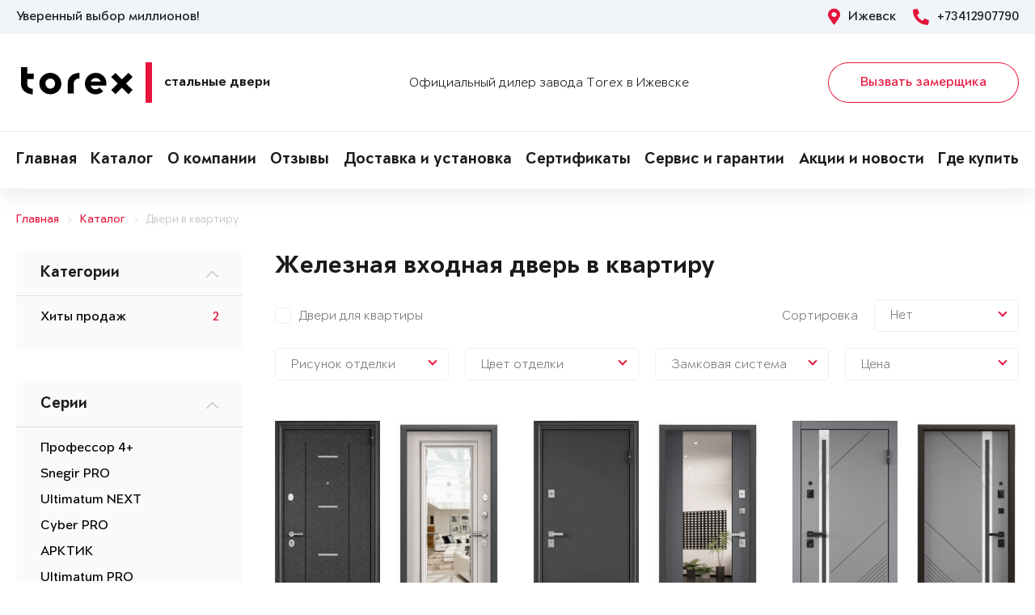

--- FILE ---
content_type: text/html; charset=UTF-8
request_url: https://torex18.ru/dveri/dveri-v-kvartiru/
body_size: 13276
content:
<!DOCTYPE html>
<html>
<head>
	<meta charset="utf-8">
	<meta http-equiv="x-ua-compatible" content="ie=edge">
	<meta http-equiv="Cache-Control" content="no-cache">
		<meta http-equiv="Content-type" content="text/html; charset=utf-8">

	<link rel="preconnect" href="https://cdn.jsdelivr.net/">
	<link rel="preconnect" href="https://script.marquiz.ru/">
	<link rel="preconnect" href="https://www.google-analytics.com/">
	<link rel="preconnect" href="https://mc.yandex.ru/">
	<link rel="preconnect" href="https://www.googletagmanager.com/">

	<link rel="preload" href="/templates/fonts/LitteraPlainLight.woff">
	<link rel="preload" href="/templates/fonts/LitteraPlainRegular.woff">
	<link rel="preload" href="/templates/fonts/LitteraPlainMedium.woff">
	<link rel="preload" href="/templates/fonts/LitteraPlainBold.woff">

	<meta http-equiv="Content-Type" content="text/html; charset=UTF-8" />
<meta name="description" content="Двери входные металлические Torex в квартиру в Ижевске. Серии, отзывы покупателей, технические характеристики, фото, модели. &#9757 Помощь в выборе дверей." />
<meta property="og:title" content="Железная входная дверь в квартиру">
<meta property="og:description" content="Двери входные металлические Torex в квартиру в Ижевске. Серии, отзывы покупателей, технические характеристики, фото, модели. &amp;#9757 Помощь в выборе дверей.">
<meta property="og:image" content="https://torex18.ru/local/templates/toreximg/torex-164x78.png">
<meta property="og:type" content="article">
<meta property="og:url" content="https://torex18.ru/dveri/dveri-v-kvartiru/">



<script type="text/javascript">var _ba = _ba || []; _ba.push(["aid", "057c246a531a4256137c3c3be2c73ef3"]); _ba.push(["host", "torex18.ru"]); (function() {var ba = document.createElement("script"); ba.type = "text/javascript"; ba.async = true;ba.src = (document.location.protocol == "https:" ? "https://" : "http://") + "bitrix.info/ba.js";var s = document.getElementsByTagName("script")[0];s.parentNode.insertBefore(ba, s);})();</script>


    <title>Стальные входные двери Torex в квартиру в Ижевске</title>
	<link rel="canonical" href="https://torex18.ru/dveri/dveri-v-kvartiru/" />

	<meta name="viewport" content="width=360, initial-scale=1">
	<meta name="theme-color" content="#1a1a1a">
	<script src="https://cdnjs.cloudflare.com/ajax/libs/jquery/3.3.1/jquery.min.js" crossorigin="anonymous"></script>
	<script src="https://cdnjs.cloudflare.com/ajax/libs/picturefill/3.0.3/picturefill.min.js" crossorigin="anonymous"></script>
	<script src="/templates/site/js/jquery.maskedinput.min.js" crossorigin="anonymous"></script>
	<script src="/templates/site/js/junzer.js" crossorigin="anonymous"></script>
	<link rel="stylesheet" type="text/css" href="/templates/site/css/style.css">
		<link rel="shortcut icon" type="image/x-icon" href="https://torex18.ru/favicon.png" />
    <link rel="icon" type="image/png" href="https://torex18.ru/favicon.png"> 
    <link href="/templates/pro.min.css" rel="stylesheet">
	<script src="https://www.google.com/recaptcha/api.js" async defer></script>
</head>
<body>
	<!-- Google Tag Manager -->
<noscript><iframe src='//www.googletagmanager.com/ns.html?id=GTM-5Z9GDD7'
height='0' width='0' style='display:none;visibility:hidden'></iframe></noscript>
<script>(function(w,d,s,l,i){w[l]=w[l]||[];w[l].push({'gtm.start':
new Date().getTime(),event:'gtm.js'});var f=d.getElementsByTagName(s)[0],
j=d.createElement(s),dl=l!='dataLayer'?'&l='+l:'';j.async=true;j.src=
'//www.googletagmanager.com/gtm.js?id='+i+dl;f.parentNode.insertBefore(j,f);
})(window,document,'script','dataLayer','GTM-5Z9GDD7');</script>
<!-- End Google Tag Manager -->	<header class="page-header !open">
				<div class="aside">
			<div class="container">
				<p>Уверенный выбор миллионов!</p>
				<div>
					<span><i class="fas fa-map-marker-alt"></i> Ижевск</span>
					<a href="tel:+73412907790"><i class="fas fa-phone-alt"></i> +73412907790</a>
				</div>
			</div>
		</div>
		<div class="main container">
			<span class="menu" data-open=".page-header">
				<i class="fal fa-bars"></i>
				<i class="fal fa-times"></i>
			</span>
			<a class="logo" href="/">
				<b>Стальные двери</b>
			</a>
			<div class="dealers">Официальный дилер завода Torex в Ижевске</div>
			<div class="panel">
				<span class="cp-btn-2 big" data-open=".modal#zakaz">Вызвать замерщика</span>
				<a href="tel:+73412907790" class="phone"><i class="fas fa-phone-alt"></i></a>
			</div>					
		</div>
		<div class="navigation">
			<nav class="container">
				<ul>
					<li><a href="/">Главная</a></li><li><a href="/dveri/">Каталог</a></li><li><a href="/about/">О компании</a></li><li><a href="/about/reviews/">Отзывы</a></li><li><a href="/servis/dostavka/">Доставка и установка</a></li><li><a href="/about/sert/">Сертификаты</a></li><li><a href="/servis/">Сервис и гарантии</a></li><li><a href="/news/">Акции и новости</a></li><li><a href="/kontakty/">Где купить</a></li>				</ul>
			</nav>
		</div>
	</header><link rel="stylesheet" type="text/css" href="/templates/site/css/page/catalog.css">
<script src="/templates/site/js/page/catalog.js" crossorigin="anonymous"></script>
<div class="cp-crumbs"><ul><li><a  href="https://torex18.ru/">Главная</a></li><li><a  href="https://torex18.ru/dveri/">Каталог</a></li><li><a  href="https://torex18.ru/dveri/dveri-v-kvartiru/">Двери в квартиру</a></li></ul></div><aside>
	<div class="container">
		<div class="cp-menu-1 open-pc" id="categories"><div data-open=".cp-menu-1#categories">Категории <i class="fal fa-chevron-down"></i></div><nav><ul><li><a href="https://torex18.ru/dveri/dveri-v-nalichii-v-izhevske/" title="Хиты продаж в Ижевске">Хиты продаж</a><span>2</span></li></ul></nav></div><div class="cp-menu-1 open-pc" id="series"><div data-open=".cp-menu-1#series">Серии <i class="fal fa-chevron-down"></i></div><nav><ul><li><a href="https://torex18.ru/dveri/professor-4/" title="Профессор 4+ в Ижевске">Профессор 4+</a></li><li><a href="https://torex18.ru/dveri/snegir-pro/" title="Snegir PRO в Ижевске">Snegir PRO</a></li><li><a href="https://torex18.ru/dveri/ultimatum-next/" title="Ultimatum NEXT в Ижевске">Ultimatum NEXT</a></li><li><a href="https://torex18.ru/dveri/cyber/" title="Cyber PRO в Ижевске">Cyber PRO</a></li><li><a href="https://torex18.ru/dveri/snegir-arctic/" title="АРКТИК в Ижевске">АРКТИК</a></li><li><a href="https://torex18.ru/dveri/ultimatum-pro/" title="Ultimatum PRO в Ижевске">Ultimatum PRO</a></li><li><a href="https://torex18.ru/dveri/s-omega-pro/" title="S.Omega PRO в Ижевске">S.Omega PRO</a></li><li><a href="https://torex18.ru/dveri/diamond/" title="Diamond в Ижевске">Diamond</a></li><li><a href="https://torex18.ru/dveri/snegir-arctic-c/" title="АРКТИК-С в Ижевске">АРКТИК-С</a></li><li><a href="https://torex18.ru/dveri/delta-pro/" title="Delta PRO в Ижевске">Delta PRO</a></li><li><a href="https://torex18.ru/dveri/delta-100/" title="Delta 100 в Ижевске">Delta 100</a></li><li><a href="https://torex18.ru/dveri/delta-fdl/" title="Противопожарные в Ижевске">Противопожарные</a></li></ul></nav></div>	</div>
</aside>

<main>
	<div class="container" style="position: relative;">
		<h1>Железная входная дверь в квартиру</h1>
		<script src="https://code.jquery.com/ui/1.12.1/jquery-ui.js"></script>
<div class="page-catalog-filter-1">
	<div class="row">
		<div class="col-xl-8">
			<div class="page-catalog-f-1-list" id="FilterType">
				<div class="page-catalog-f-1" data-filter="8">Двери для квартиры</div>			</div>
		</div>
		<div class="col-xl-4">	
			<div class="page-catalog-sortirovka">
				<div>Сортировка</div>
				<div>
					<div class="page-catalog-f-2" id="FilterSort">
						<div>Нет</div>
						<span></span>
						<div class="page-catalog-f-4 right">
							<div class="page-catalog-f-1" data-filter="unset">Нет</div>
							<div class="page-catalog-f-1" data-filter="price_min">По убыванию цены</div>
							<div class="page-catalog-f-1" data-filter="price_max">По возрастанию цены</div>
							<div class="page-catalog-f-1" data-filter="news">По новизне</div>
						</div>
					</div>
				</div>
			</div>
		</div>
		<div class="col-xl-3">
				<div class="page-catalog-f-2" id="FilterDesign">				<div>Рисунок отделки</div>
				<span></span>
				<div class="page-catalog-f-3">
					<div>
						<div class="active">Внутри</div>
						<div>Снаружи</div>
					</div>
					<div class="page-catalog-f-e-1 open" id="FilterDesignInner">
						<div>
							Тип отделки:
							<select name="constvnut">
								<option value="unset">Все возможные варианты</option>
								<option value="49">Панель MDF с покрытием Cortorex</option><option value="48">Панель MDF с ПВХ покрытием</option><option value="44">Декоративная панель с зеркалом</option><option value="158">Панель MDF с лакокрасочным покрытием</option>							</select>
						</div>
						<div class="row">
							<div class="col-xl-2" data-filter="1409" data-constvnut-49="true"><img src="/upload/iblock/72d/5d42c57c678f13e7c686313f9bb44a4c.png"><div>5D3</div></div><div class="col-xl-2" data-filter="1411" data-constvnut-49="true"><img src="/upload/iblock/184/4d47add6545ee1ec1a091ad077f62edc.png"><div>5D5</div></div><div class="col-xl-2" data-filter="1404" data-constvnut-49="true"><img src="/upload/iblock/0e8/adfa548707f95881a53be4e11cee40c7.png"><div>РК-3NFDL</div></div><div class="col-xl-2" data-filter="1410" data-constvnut-49="true"><img src="/upload/iblock/6d5/4040ca9c8b60f0c6ef14262a9e0e7336.png"><div>5D4</div></div><div class="col-xl-2" data-filter="9251" data-constvnut-48="true" data-constvnut-44="true"><img src="/upload/iblock/98d/033bd56b5dcd411562be5ac803c978be.png"><div>Extent</div></div><div class="col-xl-2" data-filter="9625" data-constvnut-48="true" data-constvnut-44="true"><img src="/upload/iblock/2d3/abc885ce6e8130dde694c544c4d55889.png"><div>MM-R</div></div><div class="col-xl-2" data-filter="9297" data-constvnut-44="true"><img src="/upload/iblock/c62/45e3e95e9a76ed777982caba31cadc4e.png"><div>MM</div></div><div class="col-xl-2" data-filter="9252" data-constvnut-48="true"><img src="/upload/iblock/27f/33a07fff82b33b1faf57800ba6d2d374.png"><div>Grade</div></div><div class="col-xl-2" data-filter="9268" data-constvnut-48="true"><img src="/upload/iblock/baf/a42e5930700e7a680ea563ebeaf40a88.png"><div>Volume</div></div><div class="col-xl-2" data-filter="2829" data-constvnut-48="true"><img src="/upload/iblock/270/ba3a04c7e891516aa6740391765d1349.png"><div>DPC-1W</div></div><div class="col-xl-2" data-filter="8625" data-constvnut-48="true"><img src="/upload/iblock/7f4/2f3d00398eb3e6bede0996c6ac4aa883.png"><div>D6-33</div></div><div class="col-xl-2" data-filter="9270" data-constvnut-48="true"><img src="/upload/iblock/52c/da23a8c5cda9a60eb21d17c6abfc8079.png"><div>Wale</div></div><div class="col-xl-2" data-filter="9254" data-constvnut-48="true"><img src="/upload/iblock/17f/8e057322c50216a9b389befd4d0daa91.png"><div>Maze</div></div><div class="col-xl-2" data-filter="2892" data-constvnut-48="true"><img src="/upload/iblock/a46/a2870e35983b4d9e5361f806e10e318e.png"><div>HT-3</div></div><div class="col-xl-2" data-filter="9243" data-constvnut-48="true"><img src="/upload/iblock/d89/93527be8aeac627b0920b8dd024ac8d8.png"><div>Busoni</div></div><div class="col-xl-2" data-filter="9255" data-constvnut-48="true"><img src="/upload/iblock/cd4/1b12ef9c65965a498631aa7accdac84c.png"><div>Nairi</div></div><div class="col-xl-2" data-filter="9238" data-constvnut-48="true"><img src="/upload/iblock/a42/ac17df759817ee833ea6932b1cb40f18.png"><div>Arietta</div></div><div class="col-xl-2" data-filter="9249" data-constvnut-48="true"><img src="/upload/iblock/a82/a6a92c3c1f22c74f1b4b7ce924b09e45.png"><div>Double</div></div><div class="col-xl-2" data-filter="9537" data-constvnut-48="true"><img src="/upload/iblock/7b9/f867eda159bea25fd7ed63f531c15165.png"><div>СК6-СМ</div></div><div class="col-xl-2" data-filter="8623" data-constvnut-48="true"><img src="/upload/iblock/5e6/826b7ee54876a741d8b73961947d3af7.png"><div>D6-28</div></div><div class="col-xl-2" data-filter="9590" data-constvnut-48="true"><img src="/upload/iblock/662/c4283d974b657b841b294edef574e0e2.png"><div>СК611</div></div><div class="col-xl-2" data-filter="9256" data-constvnut-48="true"><img src="/upload/iblock/67f/bb11e70af6f1ac451b16ee2de7e7c098.png"><div>Puente</div></div><div class="col-xl-2" data-filter="8627" data-constvnut-48="true"><img src="/upload/iblock/ff2/4a5f1a1426bc20ff6fe910b7731e2ae7.png"><div>D6-DL2</div></div><div class="col-xl-2" data-filter="8622" data-constvnut-48="true"><img src="/upload/iblock/696/c5f1405a98feeb8d9c9b64cfd12e14a6.png"><div>D6-23</div></div><div class="col-xl-2" data-filter="9629" data-constvnut-158="true"><img src="/upload/iblock/2ff/ae54476ad387ba2f4906ace929e058cd.png"><div>Trixie-R</div></div><div class="col-xl-2" data-filter="9631" data-constvnut-158="true"><img src="/upload/iblock/300/1789d5dec51a5dccb213a6b737c55caf.png"><div>Lines-R</div></div><div class="col-xl-2" data-filter="9628" data-constvnut-158="true"><img src="/upload/iblock/726/9970385933b036d53c7b051ce7e6c241.png"><div>Pulsar-R</div></div><div class="col-xl-2" data-filter="9632" data-constvnut-158="true"><img src="/upload/iblock/2b0/93790d8af2953da474b5bf5923ff7667.png"><div>Rhombus-R</div></div><div class="col-xl-2" data-filter="9635" data-constvnut-158="true"><img src="/upload/iblock/a92/5f401641697486607c9dc596e89834a3.png"><div>Saros-R</div></div><div class="col-xl-2" data-filter="9239" data-constvnut-158="true"><img src="/upload/iblock/ee1/35db8cd402717560b1963d44761a7f7d.png"><div>Felicia</div></div><div class="col-xl-2" data-filter="9244" data-constvnut-158="true"><img src="/upload/iblock/757/55e388ea9d10662d1c741496bb05ee8c.png"><div>Solo</div></div><div class="col-xl-2" data-filter="9246" data-constvnut-158="true"><img src="/upload/iblock/302/4e57a14fad28f1d648e92eceb60bb0ed.png"><div>Aurora</div></div><div class="col-xl-2" data-filter="8605" data-constvnut-48="true"><img src="/upload/iblock/ca8/e8198849119bc1e7e3c9d2bbdab87636.png"><div>OP-C2</div></div><div class="col-xl-2" data-filter="8610" data-constvnut-48="true"><img src="/upload/iblock/c21/9368c4360a5e845924141a4a1cb21ea3.png"><div>OP-L1</div></div><div class="col-xl-2" data-filter="8616" data-constvnut-48="true"><img src="/upload/iblock/fdc/4f50596ec05fcd15ec19507d743c6022.png"><div>OP-MM</div></div><div class="col-xl-2" data-filter="8815" data-constvnut-48="true"><img src="/upload/iblock/71a/249c64e400363420679776de1de60e09.png"><div>OP-S1</div></div><div class="col-xl-2" data-filter="8611" data-constvnut-48="true"><img src="/upload/iblock/913/4a598b31797ed88c3419f303b0b08423.png"><div>OP-L2</div></div><div class="col-xl-2" data-filter="8816" data-constvnut-48="true"><img src="/upload/iblock/4dc/a6058a7c0e9e27c508f2589c5f68c7ff.png"><div>OP-S2</div></div><div class="col-xl-2" data-filter="8615" data-constvnut-44="true"><img src="/upload/iblock/4b1/a1ea6eed29da7176286194a06743ffe7.png"><div>OP-CM</div></div><div class="col-xl-2" data-filter="8606" data-constvnut-48="true"><img src="/upload/iblock/8f0/f446266ef74a72cca9c147d3b4be5a64.png"><div>OP-C3</div></div><div class="col-xl-2" data-filter="9509" data-constvnut-48="true"><img src="/upload/iblock/54c/02f386251822b6f0a77ce5fcc40df896.png"><div>OP-SH1</div></div><div class="col-xl-2" data-filter="9510" data-constvnut-48="true"><img src="/upload/iblock/16d/28d11ed8a026202339090588eca761a1.png"><div>OP-SH2</div></div><div class="col-xl-2" data-filter="9511" data-constvnut-48="true"><img src="/upload/iblock/8f4/53ffabde6e6d524255f9bd4ce46ef731.png"><div>OP-SH3</div></div><div class="col-xl-2" data-filter="9672" data-constvnut-48="true"><img src="/upload/iblock/682/cf86fbead7051e88cb721bd47d99cd66.png"><div>CBR-S1</div></div><div class="col-xl-2" data-filter="9673" data-constvnut-48="true"><img src="/upload/iblock/e31/19e9e166072bd56194acb653f78fce6c.png"><div>CBR-S2</div></div><div class="col-xl-2" data-filter="9663" data-constvnut-48="true"><img src="/upload/iblock/28c/504794b0814cce3f44b842ea890ffb55.png"><div>CBR-25</div></div><div class="col-xl-2" data-filter="9671" data-constvnut-48="true"><img src="/upload/iblock/9a8/2620cf0818e0c4ad412285acddace2f1.png"><div>CBR-NC3</div></div>						</div>
					</div>
					<div class="page-catalog-f-e-1" id="FilterDesignOuter">
						<div>
							Тип отделки:
							<select name="constvnesh">
								<option value="unset">Все возможные варианты</option>
								<option value="38">Порошково-полимерное покрытие</option><option value="41">Панель MDF с покрытием Cortorex</option><option value="157">Панель MDF с лакокрасочным покрытием</option><option value="39">Панель MDF с ПВХ покрытием</option>							</select>
						</div>
						<div class="row">
							<div class="col-xl-2" data-filter="1285" data-constvnesh-38="true" data-constvnesh-39="true"><img src="/upload/iblock/aa6/cbcbf1704316fbfd636adb7c1f3432af.png"><div>—</div></div><div class="col-xl-2" data-filter="1409" data-constvnesh-41="true"><img src="/upload/iblock/72d/5d42c57c678f13e7c686313f9bb44a4c.png"><div>5D3</div></div><div class="col-xl-2" data-filter="1411" data-constvnesh-41="true"><img src="/upload/iblock/184/4d47add6545ee1ec1a091ad077f62edc.png"><div>5D5</div></div><div class="col-xl-2" data-filter="1410" data-constvnesh-41="true"><img src="/upload/iblock/6d5/4040ca9c8b60f0c6ef14262a9e0e7336.png"><div>5D4</div></div><div class="col-xl-2" data-filter="9268" data-constvnesh-157="true" data-constvnesh-39="true"><img src="/upload/iblock/baf/a42e5930700e7a680ea563ebeaf40a88.png"><div>Volume</div></div><div class="col-xl-2" data-filter="9252" data-constvnesh-39="true"><img src="/upload/iblock/27f/33a07fff82b33b1faf57800ba6d2d374.png"><div>Grade</div></div><div class="col-xl-2" data-filter="1308" data-constvnesh-38="true"><img src="/upload/iblock/a02/edc8a20cc4e5a14cc9c2291537f9e157.png"><div>RGSO</div></div><div class="col-xl-2" data-filter="9270" data-constvnesh-39="true"><img src="/upload/iblock/52c/da23a8c5cda9a60eb21d17c6abfc8079.png"><div>Wale</div></div><div class="col-xl-2" data-filter="9254" data-constvnesh-39="true"><img src="/upload/iblock/17f/8e057322c50216a9b389befd4d0daa91.png"><div>Maze</div></div><div class="col-xl-2" data-filter="2892" data-constvnesh-39="true"><img src="/upload/iblock/a46/a2870e35983b4d9e5361f806e10e318e.png"><div>HT-3</div></div><div class="col-xl-2" data-filter="9251" data-constvnesh-39="true"><img src="/upload/iblock/98d/033bd56b5dcd411562be5ac803c978be.png"><div>Extent</div></div><div class="col-xl-2" data-filter="9243" data-constvnesh-39="true"><img src="/upload/iblock/d89/93527be8aeac627b0920b8dd024ac8d8.png"><div>Busoni</div></div><div class="col-xl-2" data-filter="9255" data-constvnesh-39="true"><img src="/upload/iblock/cd4/1b12ef9c65965a498631aa7accdac84c.png"><div>Nairi</div></div><div class="col-xl-2" data-filter="9238" data-constvnesh-39="true"><img src="/upload/iblock/a42/ac17df759817ee833ea6932b1cb40f18.png"><div>Arietta</div></div><div class="col-xl-2" data-filter="9249" data-constvnesh-39="true"><img src="/upload/iblock/a82/a6a92c3c1f22c74f1b4b7ce924b09e45.png"><div>Double</div></div><div class="col-xl-2" data-filter="2827" data-constvnesh-38="true"><img src="/upload/iblock/747/e639ca10c815d5a2407f0abeddeb1707.png"><div>DL-1</div></div><div class="col-xl-2" data-filter="8637" data-constvnesh-39="true"><img src="/upload/iblock/38f/6963b38f09492a59bc7b1f0bd4ab2647.png"><div>D-DL2</div></div><div class="col-xl-2" data-filter="3217" data-constvnesh-39="true"><img src="/upload/iblock/188/b341bb59d6382c3a1a6c0ef722b1e99e.png"><div>D23</div></div><div class="col-xl-2" data-filter="9628" data-constvnesh-157="true"><img src="/upload/iblock/726/9970385933b036d53c7b051ce7e6c241.png"><div>Pulsar-R</div></div><div class="col-xl-2" data-filter="9632" data-constvnesh-157="true"><img src="/upload/iblock/2b0/93790d8af2953da474b5bf5923ff7667.png"><div>Rhombus-R</div></div><div class="col-xl-2" data-filter="9630" data-constvnesh-157="true"><img src="/upload/iblock/a2d/1071268a6fd021444e19e8437836601d.png"><div>Vortex-R</div></div><div class="col-xl-2" data-filter="9631" data-constvnesh-157="true"><img src="/upload/iblock/300/1789d5dec51a5dccb213a6b737c55caf.png"><div>Lines-R</div></div><div class="col-xl-2" data-filter="9239" data-constvnesh-157="true"><img src="/upload/iblock/ee1/35db8cd402717560b1963d44761a7f7d.png"><div>Felicia</div></div><div class="col-xl-2" data-filter="9244" data-constvnesh-157="true"><img src="/upload/iblock/757/55e388ea9d10662d1c741496bb05ee8c.png"><div>Solo</div></div><div class="col-xl-2" data-filter="9246" data-constvnesh-157="true"><img src="/upload/iblock/302/4e57a14fad28f1d648e92eceb60bb0ed.png"><div>Aurora</div></div><div class="col-xl-2" data-filter="8605" data-constvnesh-39="true"><img src="/upload/iblock/ca8/e8198849119bc1e7e3c9d2bbdab87636.png"><div>OP-C2</div></div><div class="col-xl-2" data-filter="8610" data-constvnesh-39="true"><img src="/upload/iblock/c21/9368c4360a5e845924141a4a1cb21ea3.png"><div>OP-L1</div></div><div class="col-xl-2" data-filter="9621" data-constvnesh-38="true"><img src="/upload/iblock/139/d754fc185c89a95d8ea33e800b21c91e.png"><div>SP-18N</div></div><div class="col-xl-2" data-filter="8815" data-constvnesh-39="true"><img src="/upload/iblock/71a/249c64e400363420679776de1de60e09.png"><div>OP-S1</div></div><div class="col-xl-2" data-filter="9622" data-constvnesh-38="true"><img src="/upload/iblock/4e3/ca63deab0605c162689f7121f20981fa.png"><div>SP-18B</div></div><div class="col-xl-2" data-filter="8816" data-constvnesh-39="true"><img src="/upload/iblock/4dc/a6058a7c0e9e27c508f2589c5f68c7ff.png"><div>OP-S2</div></div><div class="col-xl-2" data-filter="8606" data-constvnesh-39="true"><img src="/upload/iblock/8f0/f446266ef74a72cca9c147d3b4be5a64.png"><div>OP-C3</div></div><div class="col-xl-2" data-filter="9513" data-constvnesh-38="true"><img src="/upload/iblock/4cf/bb35819c975f3ab9c973edf957c4a786.png"><div>OP-SH5</div></div><div class="col-xl-2" data-filter="9511" data-constvnesh-38="true"><img src="/upload/iblock/8f4/53ffabde6e6d524255f9bd4ce46ef731.png"><div>OP-SH3</div></div><div class="col-xl-2" data-filter="9512" data-constvnesh-38="true"><img src="/upload/iblock/493/6dd9f68a851eb5a7b0c7aa7acecfde90.png"><div>OP-SH4</div></div><div class="col-xl-2" data-filter="9672" data-constvnesh-39="true"><img src="/upload/iblock/682/cf86fbead7051e88cb721bd47d99cd66.png"><div>CBR-S1</div></div><div class="col-xl-2" data-filter="9673" data-constvnesh-39="true"><img src="/upload/iblock/e31/19e9e166072bd56194acb653f78fce6c.png"><div>CBR-S2</div></div><div class="col-xl-2" data-filter="9674" data-constvnesh-38="true"><img src="/upload/iblock/c4f/e0778d3e2cc5dacce7df5ed96a27c3c1.png"><div>SP-20</div></div><div class="col-xl-2" data-filter="9677" data-constvnesh-38="true"><img src="/upload/iblock/3c8/6f73f7513a9e73322282c7bd1a69ef5c.png"><div>SP-22B</div></div><div class="col-xl-2" data-filter="9679" data-constvnesh-38="true"><img src="/upload/iblock/680/16fd25c94c0faed4683a0347f2a58f59.png"><div>SP-23B</div></div>						</div>
					</div>
				</div>
			</div>
		</div>
		<div class="col-xl-3">
			<div class="page-catalog-f-2" id="FilterColor">				<div>Цвет отделки</div>
				<span></span>
				<div class="page-catalog-f-3 left-100-20">
					<div>
						<div class="active">Внутри</div>
						<div>Снаружи</div>
					</div>
					<div class="page-catalog-f-e-2 open" id="FilterColorInner">
						<div class="row">
							<div class="col-xl-2" data-filter="1514"><div style="background-image: url(/upload/iblock/989/ad8fe72d00a2854a40796cffdceceaff.jpg);"></div><div>Белый (арт. КТ Белый)</div></div><div class="col-xl-2" data-filter="8784"><div style="background-image: url(/upload/iblock/d52/232d631e64e93e8550487b6d078e1211.png);"></div><div>ПВХ Оскуро</div></div><div class="col-xl-2" data-filter="2832"><div style="background-image: url(/upload/iblock/1a0/c479cc7b4569185bb70eaa8782fd5c32.png);"></div><div>Лиственница белая (арт. ПВХ Лиственница белая)</div></div><div class="col-xl-2" data-filter="3916"><div style="background-image: url(/upload/iblock/dc0/8e4025e74e282f4360c4a6af8d5c73ac.png);"></div><div>ПВХ Дуб угольный</div></div><div class="col-xl-2" data-filter="8788"><div style="background-image: url(/upload/iblock/f6c/2f382deef07360b25bb87158348767f1.png);"></div><div>ПВХ Холст вулканический</div></div><div class="col-xl-2" data-filter="8787"><div style="background-image: url(/upload/iblock/8be/9be7d140e37a0b4ee48cf665aedf7f22.png);"></div><div>ПВХ Ферро</div></div><div class="col-xl-2" data-filter="7627"><div style="background-image: url(/upload/iblock/a24/6fc57cee6738c7c6024a781c25373a78.png);"></div><div>ЛКП Насыщеный чёрный</div></div><div class="col-xl-2" data-filter="8786"><div style="background-image: url(/upload/iblock/440/88b8215e8d748329aec1498f4c13ae43.png);"></div><div>ПВХ Бьянко</div></div><div class="col-xl-2" data-filter="8779"><div style="background-image: url(/upload/iblock/a0b/d64a277a3ad3a2bc4776a99ea38ccd7e.png);"></div><div>ПВХ Гриджио</div></div><div class="col-xl-2" data-filter="8790"><div style="background-image: url(/upload/iblock/793/fc6bfb2f500247edd8493dccf72bce71.png);"></div><div>ПВХ Черная шагрень</div></div><div class="col-xl-2" data-filter="1513"><div style="background-image: url(/upload/iblock/385/0e94f2b28d1896950e79bd8e086a3667.png);"></div><div>Белый перламутр</div></div><div class="col-xl-2" data-filter="8782"><div style="background-image: url(/upload/iblock/0bb/5e408308d24b9dc95dcfa13f342a2f8d.png);"></div><div>ПВХ Крема</div></div><div class="col-xl-2" data-filter="9191"><div style="background-image: url(/upload/iblock/96b/53246e5c0c9be4251a9f2317a00dc814.png);"></div><div>ЛКП Clear</div></div><div class="col-xl-2" data-filter="8235"><div style="background-image: url(/upload/iblock/b47/3877264dff290bc12bdd8721b0c1824e.png);"></div><div>ПВХ Бетон известковый</div></div><div class="col-xl-2" data-filter="9620"><div style="background-image: url(/upload/iblock/608/2e2b4e0bc9eb9dc15fb8ade032a007a3.png);"></div><div>ЛКП Ivory</div></div><div class="col-xl-2" data-filter="9618"><div style="background-image: url(/upload/iblock/164/a3a6c5182991982664059187d2892298.png);"></div><div>ЛКП Stone</div></div><div class="col-xl-2" data-filter="8780"><div style="background-image: url(/upload/iblock/17c/3bdaad095be23f4aa4a948ececbe891d.png);"></div><div>ПВХ Дуб Песок Горизонт</div></div><div class="col-xl-2" data-filter="3104"><div style="background-image: url(/upload/iblock/d28/52a7dbf7684af5bdcd8b6ef09d07ccae.png);"></div><div>ПВХ Бетон темный</div></div><div class="col-xl-2" data-filter="8778"><div style="background-image: url(/upload/iblock/b0f/de9c1b14991511913d17c532b46d94c6.png);"></div><div>ПВХ Верде</div></div><div class="col-xl-2" data-filter="3953"><div style="background-image: url(/upload/iblock/ea2/88c06d7e4d25d401198fd2b68a58869d.png);"></div><div>ПВХ Дуб коньяк</div></div><div class="col-xl-2" data-filter="9615"><div style="background-image: url(/upload/iblock/a83/067f50e8c2895dee786c17b5328842b0.jpg);"></div><div>ПВХ Астана Табачный</div></div><div class="col-xl-2" data-filter="3951"><div style="background-image: url(/upload/iblock/bef/e661785139175388dcb9efc082e74d94.png);"></div><div>ПВХ Дуб белый матовый</div></div>						</div>
					</div>
					<div class="page-catalog-f-e-2" id="FilterColorOuter">
						<div class="row">
							<div class="col-xl-2" data-filter="1482"><div style="background-image: url(/upload/iblock/8d3/96fcd8c19d9ebfa970e6fe1067501037.jpg);"></div><div>Черный шелк</div></div><div class="col-xl-2" data-filter="8784"><div style="background-image: url(/upload/iblock/d52/232d631e64e93e8550487b6d078e1211.png);"></div><div>ПВХ Оскуро</div></div><div class="col-xl-2" data-filter="3916"><div style="background-image: url(/upload/iblock/dc0/8e4025e74e282f4360c4a6af8d5c73ac.png);"></div><div>ПВХ Дуб угольный</div></div><div class="col-xl-2" data-filter="8788"><div style="background-image: url(/upload/iblock/f6c/2f382deef07360b25bb87158348767f1.png);"></div><div>ПВХ Холст вулканический</div></div><div class="col-xl-2" data-filter="9300"><div style="background-image: url(/upload/iblock/e87/ed4668a43a437e6c237943dd8772f5cf.png);"></div><div>Колоре графит</div></div><div class="col-xl-2" data-filter="7627"><div style="background-image: url(/upload/iblock/a24/6fc57cee6738c7c6024a781c25373a78.png);"></div><div>ЛКП Насыщеный чёрный</div></div><div class="col-xl-2" data-filter="9617"><div style="background-image: url(/upload/iblock/3e5/ee9ae3d46917a97571d62b4eb6193ff5.png);"></div><div>ЛКП Бирюза</div></div><div class="col-xl-2" data-filter="8779"><div style="background-image: url(/upload/iblock/a0b/d64a277a3ad3a2bc4776a99ea38ccd7e.png);"></div><div>ПВХ Гриджио</div></div><div class="col-xl-2" data-filter="8778"><div style="background-image: url(/upload/iblock/b0f/de9c1b14991511913d17c532b46d94c6.png);"></div><div>ПВХ Верде</div></div><div class="col-xl-2" data-filter="3918"><div style="background-image: url(/upload/iblock/1dc/3b2dff4d835216fff81c47fcfebc4805.png);"></div><div>Темно-серый букле графит</div></div><div class="col-xl-2" data-filter="7193"><div style="background-image: url(/upload/iblock/144/ab79bf670a6038123b10602f82c51e18.png);"></div><div>Букле коричневый</div></div><div class="col-xl-2" data-filter="8782"><div style="background-image: url(/upload/iblock/0bb/5e408308d24b9dc95dcfa13f342a2f8d.png);"></div><div>ПВХ Крема</div></div><div class="col-xl-2" data-filter="8786"><div style="background-image: url(/upload/iblock/440/88b8215e8d748329aec1498f4c13ae43.png);"></div><div>ПВХ Бьянко</div></div><div class="col-xl-2" data-filter="8790"><div style="background-image: url(/upload/iblock/793/fc6bfb2f500247edd8493dccf72bce71.png);"></div><div>ПВХ Черная шагрень</div></div><div class="col-xl-2" data-filter="9301"><div style="background-image: url(/upload/iblock/bc5/8eb823b6de915a0c68da08ef27e72515.png);"></div><div>Колоре бруно</div></div><div class="col-xl-2" data-filter="9191"><div style="background-image: url(/upload/iblock/96b/53246e5c0c9be4251a9f2317a00dc814.png);"></div><div>ЛКП Clear</div></div><div class="col-xl-2" data-filter="8235"><div style="background-image: url(/upload/iblock/b47/3877264dff290bc12bdd8721b0c1824e.png);"></div><div>ПВХ Бетон известковый</div></div><div class="col-xl-2" data-filter="9619"><div style="background-image: url(/upload/iblock/ea8/f63399b073e47e56b5f8b1bfe4145d77.png);"></div><div>ЛКП Malva</div></div><div class="col-xl-2" data-filter="9618"><div style="background-image: url(/upload/iblock/164/a3a6c5182991982664059187d2892298.png);"></div><div>ЛКП Stone</div></div><div class="col-xl-2" data-filter="9187"><div style="background-image: url(/upload/iblock/d94/4cf44c394518c00474009a274aeee079.png);"></div><div>ЛКП Графит</div></div><div class="col-xl-2" data-filter="7631"><div style="background-image: url(/upload/iblock/fec/8ba82cbcca4efad4b75fe89a81b97f18.png);"></div><div>ЛКП Цитрус</div></div><div class="col-xl-2" data-filter="9620"><div style="background-image: url(/upload/iblock/608/2e2b4e0bc9eb9dc15fb8ade032a007a3.png);"></div><div>ЛКП Ivory</div></div><div class="col-xl-2" data-filter="7629"><div style="background-image: url(/upload/iblock/119/70e1872340c3d870f2501da96142b27a.png);"></div><div>ЛКП Муссон</div></div><div class="col-xl-2" data-filter="3177"><div style="background-image: url(/upload/iblock/1bc/b5ef447df07aad688abfa5a1444784e0.png);"></div><div>Колоре гриджио</div></div><div class="col-xl-2" data-filter="8781"><div style="background-image: url(/upload/iblock/a8c/299cad3c530c9c8295aa131448dc092d.png);"></div><div>ПВХ Дуб Янтарь Горизонт</div></div><div class="col-xl-2" data-filter="3104"><div style="background-image: url(/upload/iblock/d28/52a7dbf7684af5bdcd8b6ef09d07ccae.png);"></div><div>ПВХ Бетон темный</div></div><div class="col-xl-2" data-filter="7820"><div style="background-image: url(/upload/iblock/81b/2464fb8ad5c1262979095c02edd5c580.png);"></div><div>Колоре бьянко</div></div><div class="col-xl-2" data-filter="8787"><div style="background-image: url(/upload/iblock/8be/9be7d140e37a0b4ee48cf665aedf7f22.png);"></div><div>ПВХ Ферро</div></div><div class="col-xl-2" data-filter="8776"><div style="background-image: url(/upload/iblock/d32/6ad86aea4d4034f3e557c60244ac02b0.png);"></div><div>ПВХ Авокадо</div></div><div class="col-xl-2" data-filter="9615"><div style="background-image: url(/upload/iblock/a83/067f50e8c2895dee786c17b5328842b0.jpg);"></div><div>ПВХ Астана Табачный</div></div>						</div>
					</div>
				</div>
			</div>
		</div>
		<div class="col-xl-3">
			<div class="page-catalog-f-2" id="FilterLock">				<div>Замковая система</div>
				<span></span>
				<div class="page-catalog-f-4">
					<div class="page-catalog-f-1" data-filter="25">Border (Россия)</div><div class="page-catalog-f-1" data-filter="165">STS</div>				</div>
			</div>
		</div>
		<div class="col-xl-3">
			<div class="page-catalog-f-2" id="FilterPrice">
				<div>Цена</div>
				<span></span>
				<div>
					<p><span>10 000</span> - <span>300 000</span> <i class="fal fa-ruble-sign"></i></p>
					<div id="slider-price"></div>
				</div>
			</div>
		</div>
	</div>
</div>
<div id="CatalogList"><div class="cp-catalog-1"><div><div class="col-lg-6 col-xl-4"><div class="cp-doors-1"><a href="https://torex18.ru/dveri/dver-687770/" title="DELTA PRO MP в Ижевске"><div class="sizecatalogdors"><img src="https://torex18.ru/upload/iblock/7f4/delta-pro-6fa794ab738baf3fa62c8885458a8dbf.png"><img src="https://torex18.ru/upload/iblock/ec5/delta-pro-5bca3e90b9e0e0db8f4ef4383c8344b1.png"><div></div></div><div>DELTA PRO MP</div><span>Дверь для квартиры</span></a><div><div><span>от 33 670 <i class="fas fa-ruble-sign"></i></span></div><div><span class="cp-btn-2" data-open=".modal#zakaz">Заказать</span></div></div></div></div><div class="col-lg-6 col-xl-4"><div class="cp-doors-1"><a href="https://torex18.ru/dveri/dver-38266/" title="ULTIMATUM-M MP в Ижевске"><div class="sizecatalogdors"><img src="https://torex18.ru/upload/iblock/703/ultimatum-m-a8bde2a3b1ab93ff6ec37915da3ac395.png"><img src="https://torex18.ru/upload/iblock/7c6/ultimatum-m-eab8563fffeef063f227e949aa4254e0.png"><div></div></div><div>ULTIMATUM-M MP</div><span>Дверь для квартиры</span></a><div><div><span>от 71 497 <i class="fas fa-ruble-sign"></i></span></div><div><span class="cp-btn-2" data-open=".modal#zakaz">Заказать</span></div></div></div></div><div class="col-lg-6 col-xl-4"><div class="cp-doors-1"><a href="https://torex18.ru/dveri/dver-42926/" title="ULTIMATUM-M PP в Ижевске"><div class="sizecatalogdors"><img src="https://torex18.ru/upload/iblock/edc/ultimatum-m-97925635c5bee782a757e421b56682fe.png"><img src="https://torex18.ru/upload/iblock/50f/ultimatum-m-184d94ea1a8ac0eb235e860119b84e5e.png"><div></div></div><div>ULTIMATUM-M PP</div><span>Дверь для квартиры</span></a><div><div><span>от 84 525 <i class="fas fa-ruble-sign"></i></span></div><div><span class="cp-btn-2" data-open=".modal#zakaz">Заказать</span></div></div></div></div><div class="col-lg-6 col-xl-4"><div class="cp-doors-1"><a href="https://torex18.ru/dveri/dver-42256/" title="ULTIMATUM-M PP в Ижевске"><div class="sizecatalogdors"><img src="https://torex18.ru/upload/iblock/f93/ultimatum-m-4a95bc9a0dc0e656c6ff7ad10d109eba.png"><img src="https://torex18.ru/upload/iblock/bc2/ultimatum-m-4c6c0a0db61f4968cbdd08430a170764.png"><div></div></div><div>ULTIMATUM-M PP</div><span>Дверь для квартиры</span></a><div><div><span>от 111 136 <i class="fas fa-ruble-sign"></i></span></div><div><span class="cp-btn-2" data-open=".modal#zakaz">Заказать</span></div></div></div></div><div class="col-lg-6 col-xl-4"><div class="cp-doors-1"><a href="https://torex18.ru/dveri/dver-42924/" title="ULTIMATUM-M PP в Ижевске"><div class="sizecatalogdors"><img src="https://torex18.ru/upload/iblock/2f0/ultimatum-m-23d1aedbfd75b83ea8995c4a7e0da74c.png"><img src="https://torex18.ru/upload/iblock/353/ultimatum-m-f524f588ec1e3cdbe3dc940e670a5f87.png"><div></div></div><div>ULTIMATUM-M PP</div><span>Дверь для квартиры</span></a><div><div><span>от 99 430 <i class="fas fa-ruble-sign"></i></span></div><div><span class="cp-btn-2" data-open=".modal#zakaz">Заказать</span></div></div></div></div><div class="col-lg-6 col-xl-4"><div class="cp-doors-1"><a href="https://torex18.ru/dveri/dver-13278/" title="PROFESSOR-4+ 02 PP в Ижевске"><div class="sizecatalogdors"><img src="https://torex18.ru/upload/iblock/256/professor-4-b398eb548cda2d637756de8fe50f5355.png"><img src="https://torex18.ru/upload/iblock/010/professor-4-034ebdf9abf40854912f03d9277ec03a.png"><div></div></div><div>PROFESSOR-4+ 02 PP</div><span>Дверь для квартиры</span></a><div><div><span>от 173 030 <i class="fas fa-ruble-sign"></i></span></div><div><span class="cp-btn-2" data-open=".modal#zakaz">Заказать</span></div></div></div></div><div class="col-lg-6 col-xl-4"><div class="cp-doors-1"><a href="https://torex18.ru/dveri/dver-10142/" title="PROFESSOR-4+ 02 PP в Ижевске"><div class="sizecatalogdors"><img src="https://torex18.ru/upload/iblock/c12/professor-4-c08f19f4a575df27597aa0cf8372c9be.png"><img src="https://torex18.ru/upload/iblock/d92/professor-4-85c6cdb3687ecaa43a6d85b9f7d3e168.png"><div></div></div><div>PROFESSOR-4+ 02 PP</div><span>Дверь для квартиры</span></a><div><div><span>от 173 030 <i class="fas fa-ruble-sign"></i></span></div><div><span class="cp-btn-2" data-open=".modal#zakaz">Заказать</span></div></div></div></div><div class="col-lg-6 col-xl-4"><div class="cp-doors-1"><a href="https://torex18.ru/dveri/dver-10152/" title="PROFESSOR-4+ 02 PP в Ижевске"><div class="sizecatalogdors"><img src="https://torex18.ru/upload/iblock/b8c/professor-4-5859a511ff3840e39c71770e7faef211.png"><img src="https://torex18.ru/upload/iblock/ef6/professor-4-9118773e5475d724a24d971b2bc82feb.png"><div></div></div><div>PROFESSOR-4+ 02 PP</div><span>Дверь для квартиры</span></a><div><div><span>от 173 030 <i class="fas fa-ruble-sign"></i></span></div><div><span class="cp-btn-2" data-open=".modal#zakaz">Заказать</span></div></div></div></div><div class="col-lg-6 col-xl-4"><div class="cp-doors-1"><a href="https://torex18.ru/dveri/dver-38264/" title="ULTIMATUM-M MP в Ижевске"><div class="sizecatalogdors"><img src="https://torex18.ru/upload/iblock/967/ultimatum-m-4c3973da32834de35fb3c8e310d8bdb1.png"><img src="https://torex18.ru/upload/iblock/e13/ultimatum-m-a2547a8c7d58a2ace4ab8cca5b09933e.png"><div></div></div><div>ULTIMATUM-M MP</div><span>Дверь для квартиры</span></a><div><div><span>от 66 008 <i class="fas fa-ruble-sign"></i></span></div><div><span class="cp-btn-2" data-open=".modal#zakaz">Заказать</span></div></div></div></div><div class="col-lg-6 col-xl-4"><div class="cp-doors-1"><a href="https://torex18.ru/dveri/dver-590829/" title="ULTIMATUM NEXT в Ижевске"><div class="sizecatalogdors"><img src="https://torex18.ru/upload/iblock/e9b/ultimatum-next-31867e93cb7ede96ac37e091f6bf9d19.png"><img src="https://torex18.ru/upload/iblock/035/ultimatum-next-756270a58bd76af41b24cc0bc72a272d.png"><div></div></div><div>ULTIMATUM NEXT</div><span>Дверь для квартиры</span></a><div><div><span>от 96 055 <i class="fas fa-ruble-sign"></i></span></div><div><span class="cp-btn-2" data-open=".modal#zakaz">Заказать</span></div></div></div></div><div class="col-lg-6 col-xl-4"><div class="cp-doors-1"><a href="https://torex18.ru/dveri/dver-10139/" title="PROFESSOR-4+ 02 MP в Ижевске"><div class="sizecatalogdors"><img src="https://torex18.ru/upload/iblock/dd7/professor-4-7da3deb021804fbc0628827cd26fc14c.png"><img src="https://torex18.ru/upload/iblock/122/professor-4-d124a6ea49b86a9a1c4a65f42666d6a5.png"><div></div></div><div>PROFESSOR-4+ 02 MP</div><span>Дверь для квартиры</span></a><div><div><span>от 156 790 <i class="fas fa-ruble-sign"></i></span></div><div><span class="cp-btn-2" data-open=".modal#zakaz">Заказать</span></div></div></div></div><div class="col-lg-6 col-xl-4"><div class="cp-doors-1"><a href="https://torex18.ru/dveri/dver-10148/" title="PROFESSOR-4+ 02 MP в Ижевске"><div class="sizecatalogdors"><img src="https://torex18.ru/upload/iblock/8fa/professor-4-0078a7af07a4683abe01748dedf41297.png"><img src="https://torex18.ru/upload/iblock/4e4/professor-4-fc7610f957d2d170cb7d04b908ff1323.png"><div></div></div><div>PROFESSOR-4+ 02 MP</div><span>Дверь для квартиры</span></a><div><div><span>от 156 790 <i class="fas fa-ruble-sign"></i></span></div><div><span class="cp-btn-2" data-open=".modal#zakaz">Заказать</span></div></div></div></div><div class="col-lg-6 col-xl-4"><div class="cp-doors-1"><a href="https://torex18.ru/dveri/dver-10149/" title="PROFESSOR-4+ 02 PP в Ижевске"><div class="sizecatalogdors"><img src="https://torex18.ru/upload/iblock/6a5/professor-4-8352d60f0485707c23a0a57c20382f6e.png"><img src="https://torex18.ru/upload/iblock/15e/professor-4-39bbe05c2f342d59b18fe254b3029f63.png"><div></div></div><div>PROFESSOR-4+ 02 PP</div><span>Дверь для квартиры</span></a><div><div><span>от 173 030 <i class="fas fa-ruble-sign"></i></span></div><div><span class="cp-btn-2" data-open=".modal#zakaz">Заказать</span></div></div></div></div><div class="col-lg-6 col-xl-4"><div class="cp-doors-1"><a href="https://torex18.ru/dveri/dver-470605/" title="DELTA PRO MP в Ижевске"><div class="sizecatalogdors"><img src="https://torex18.ru/upload/iblock/79b/delta-pro-b98dffd84de9ad103db474acb9547ed5.png"><img src="https://torex18.ru/upload/iblock/d0a/delta-pro-7876556f020cac597ef41475ccccd10b.png"><div></div></div><div>DELTA PRO MP</div><span>Дверь для квартиры</span></a><div><div><span>от 30 950 <i class="fas fa-ruble-sign"></i></span></div><div><span class="cp-btn-2" data-open=".modal#zakaz">Заказать</span></div></div></div></div><div class="col-lg-6 col-xl-4"><div class="cp-doors-1"><a href="https://torex18.ru/dveri/dver-185915/" title="ULTIMATUM-M PP в Ижевске"><div class="sizecatalogdors"><img src="https://torex18.ru/upload/iblock/4c0/ultimatum-m-95ad2e0c226cb60b13cbc532855cbb24.png"><img src="https://torex18.ru/upload/iblock/6a9/ultimatum-m-22a0a77ca1dcbe3751b8a6f8dc08b62b.png"><div></div></div><div>ULTIMATUM-M PP</div><span>Дверь для квартиры</span></a><div><div><span>от 83 733 <i class="fas fa-ruble-sign"></i></span></div><div><span class="cp-btn-2" data-open=".modal#zakaz">Заказать</span></div></div></div></div><div class="col-lg-6 col-xl-4"><div class="cp-doors-1"><a href="https://torex18.ru/dveri/dver-10157/" title="PROFESSOR-4+ 02 MP в Ижевске"><div class="sizecatalogdors"><img src="https://torex18.ru/upload/iblock/c79/professor-4-7a1d1d94acd912888535d7802f6fc4c2.png"><img src="https://torex18.ru/upload/iblock/7a0/professor-4-7e36b9289ccc922ee0898c30a7206bae.png"><div></div></div><div>PROFESSOR-4+ 02 MP</div><span>Дверь для квартиры</span></a><div><div><span>от 152 960 <i class="fas fa-ruble-sign"></i></span></div><div><span class="cp-btn-2" data-open=".modal#zakaz">Заказать</span></div></div></div></div><div class="col-lg-6 col-xl-4"><div class="cp-doors-1"><a href="https://torex18.ru/dveri/dver-13276/" title="PROFESSOR-4+ 02 PP в Ижевске"><div class="sizecatalogdors"><img src="https://torex18.ru/upload/iblock/86a/professor-4-d27aab8b2324ed947fde155cff6db229.png"><img src="https://torex18.ru/upload/iblock/e53/professor-4-18475a819a035d1051349b5299a0fbc2.png"><div></div></div><div>PROFESSOR-4+ 02 PP</div><span>Дверь для квартиры</span></a><div><div><span>от 173 030 <i class="fas fa-ruble-sign"></i></span></div><div><span class="cp-btn-2" data-open=".modal#zakaz">Заказать</span></div></div></div></div><div class="col-lg-6 col-xl-4"><div class="cp-doors-1"><a href="https://torex18.ru/dveri/dver-689961/" title="DELTA PRO MP в Ижевске"><div class="sizecatalogdors"><img src="https://torex18.ru/upload/iblock/2a9/delta-pro-5a663d1f3d15079f2864c8ae643b725b.png"><img src="https://torex18.ru/upload/iblock/471/delta-pro-7d002e28e977f4b38956242a56e73744.png"><div></div></div><div>DELTA PRO MP</div><span>Дверь для квартиры</span></a><div><div><span>от 28 720 <i class="fas fa-ruble-sign"></i></span></div><div><span class="cp-btn-2" data-open=".modal#zakaz">Заказать</span></div></div></div></div></div></div><nav class="cp-navigation-1"><ul><li class="active"><a href="/dveri/dveri-v-kvartiru/">1</a></li><li><a href="/dveri/dveri-v-kvartiru/?page=2">2</a></li><li><a href="/dveri/dveri-v-kvartiru/?page=3">3</a></li><li><a href="/dveri/dveri-v-kvartiru/?page=4">4</a></li><li><a href="/dveri/dveri-v-kvartiru/?page=5">5</a></li></ul></nav></div><div class="page-catalog-info"><div class="cp-article-1"><div class="cp-sbo-seo"><h2 class="seo-header">Входные двери в квартиру</h2>
<p>Как правильно выбрать входные двери?</p>
<p>Критерии выбора зависят от индивидуальных потребностей клиента.</p>
<p>В модельном ряду Torex найдется дверь для каждого покупателя Ижевска!</p>
<p>Что хотите видеть в новой двери именно вы?</p>
<h2>Тишина и уют</h2>
<p>Чтобы защитить жилье от шумных соседей и холода из подъезда, выбирают двери в квартиру с высокими показателями звуко- и теплоизоляции.</p>
<p>Более теплую и тихую атмосферу у вас в доме создадут два контура уплотнения, защитные шторки на замках, несколько слоев изоляционных материалов, утепленный короб.</p>
<p>Двери Super Omega-7, 8, 9 станут для вас идеальным выбором.</p>
<h2>Доступность</h2>
<p>Если вас интересуют надежные металлические двери для квартиры достойного качества по приятной стоимости, остановите свой выбор на одной из моделей серий Ultra-M или Delta от Torex.</p>
<p>Они соответствуют требованиям ГОСТ, отличаются сочетанием базовых характеристик, высокого заводского качества и доступной цены.</p>
<h2>Нетипичный размер</h2>
<p>У вас дверной проем нестандартных размеров? Завод Torex предлагает богатый выбор дверей разных размеров, и вы несомненно найдете то, что нужно именно вам.</p>
<h2>Внимание на дизайн</h2>
<p>Для эстетов, которые любят высококачественные дизайнерские вещи, лучшим решением станут входные двери в квартиру из серии Ultimatum.</p>
<p>Особенность этой коллекции – декоративно-защитные панели, которые можно снимать.</p>
<p>Ваша дверь может меняться вместе с вашим настроением!</p>
<h2>Сверхнадежная защита</h2>
<p>Например, для многоэтажек в неблагоприятных микрорайонах Ижевска нужны металлические двери в квартиру с повышенными показателями прочности и взломостойкости.</p>
<p>Они имеют усиленное строение полотна и два замка четвертого – высшего – класса взломостойкости.</p>
<p>Это могут быть двери Super Omega, упрочненные армированным композитом, или Super Omega-10 с инновационной технологией «армированный теплобетон» и вторым листом стали.</p>
<h2>Статус</h2>
<p>Для тех, кто предпочитает только лучшее, в ассортименте Torex - входные металлические двери элит-класса TM Professor.</p>
<p>Привлекательный дизайн, улучшенная система безопасности и многослойные изоляционные материалы нового поколения призваны подчеркнуть статус и бескомпромиссность своего владельца.</p>
<p>Жители Ижевска выбирают стальные двери для квартиры Torex.</p>
<p>Присоединяйтесь и вы!</p></div> </div></div>	</div>
</main>


		<footer class="page-footer">
			<div class="navigation">
				<nav class="container"><ul><li><a href="/dveri/" title="Каталог">Каталог</a></li><li><a href="/kontakty/" title="Где купить">Где купить</a></li><li><a href="/news/" title="Новости и акции">Новости и акции</a></li><li><a href="/about/" title="О компании">О компании</a></li><li><a href="/servis/return-conditions/" title="Условия возврата">Условия возврата</a></li><li><a href="/politika-konfidencialnosti/" title="Политика конфиденциальности">Политика конфиденциальности</a></li></ul></nav>			</div>
			<div class="main">
				<div class="container">
					<div>
						<a href=""><span class="logo"></span></a>
						<div>© ООО «ТД ТОРЭКС» стальные двери, 1990—2026. Все права защищены.</div>
					</div>
					<div>
						<a href="https://vk.com/torex.official" class="vk" rel="nofollow" target="_blank" title="ВКонтакте"></a>
						<a href="https://www.youtube.com/user/torexrussia" class="yo" rel="nofollow" target="_blank" title="YouTube"></a>
												<a href="https://ok.ru/torex.official" class="ok" rel="nofollow" target="_blank" title="Одноклассники"></a>
					</div>
				</div>
			</div>
			<div class="aside">
				<div class="container">
										<p>Интернет-сайт www.torex18.ru — носит исключительно информационный характер и ни при каких условиях не является публичной офертой, определяемой положениями Статьи 437 Гражданского кодекса Российской Федерации. Для получения подробной информации о стоимости продукции компании Torex обращайтесь в фирменные точки продаж Torex в Вашем городе.</p>
					<p>Производитель оставляет за собой право в любое время вносить изменения в перечень и спецификацию продукции. Для получения действительной информации о продукции просьба обращаться в фирменные точки продаж Torex в Вашем городе.</p>
				</div>
			</div>
		</footer>


		<div class="modal !open" id="zakaz">
			<div class="mod-xl-7">
				<span data-exit=".modal#zakaz"><i class="fal fa-times"></i></span>
				<div>
					<form action="/local/components/torex/form_ajax.php" class="modal-form-1" data-success="0" method="POST">
						<div>Вызвать мастера по замерам</div>
						<div>Заполните форму, и наш специалист свяжется с Вами.</div>
												<input type="hidden" name="type" value="request-measurement">
												<input type="text" name="contact_person" placeholder="* Ваше имя" required autocomplete="off">
						<input type="text" name="phone" placeholder="* Ваш телефон" required autocomplete="off">
						<div class="g-recaptcha" data-sitekey="6Lc-NfofAAAAAM0_iD0IoVqjANJ8DyudmcViDf6N"></div>						<button class="cp-btn-1 big" type="submit">Отправить заявку</button>
						<div>
							<div><b>*</b> все поля обязательны для заполнения</div>
							<div>Нажимая на кнопку, вы даете согласие на обработку своих персональных данных <a href="/politika-konfidencialnosti/" rel="nofollow" target="_blank">Пользовательское соглашение</a></div>
						</div>
					</form>
				</div>
			</div>
		</div>

		<div class="modal !open" id="ModalForm_success">
			<div class="mod-lg-5 mod-xl-6">
				<span data-exit=".modal#ModalForm_success"><i class="fal fa-times"></i></span>
				<div>
					<p style="text-align: center;  font-weight: 700;"></p>
				</div>
			</div>
		</div>

		<div class="modal" id="modal-img">
			<div class="mod-lg-10 mod-xl-10">
				<span data-exit=".modal#modal-img"><i class="fal fa-times"></i></span>
				<div class="modal-img"></div>
			</div>
		</div>
		
		<!-- Yandex.Metrika counter -->
<script type="text/javascript" >
   (function(m,e,t,r,i,k,a){m[i]=m[i]||function(){(m[i].a=m[i].a||[]).push(arguments)};
   m[i].l=1*new Date();k=e.createElement(t),a=e.getElementsByTagName(t)[0],k.async=1,k.src=r,a.parentNode.insertBefore(k,a)})
   (window, document, "script", "https://mc.yandex.ru/metrika/tag.js", "ym");

   ym(88772832, "init", {
        clickmap:true,
        trackLinks:true,
        accurateTrackBounce:true
   });
</script>
<noscript><div><img src="https://mc.yandex.ru/watch/88772832" style="position:absolute; left:-9999px;" alt="" /></div></noscript>
<!-- /Yandex.Metrika counter -->	</body>
</html>

--- FILE ---
content_type: text/html; charset=utf-8
request_url: https://www.google.com/recaptcha/api2/anchor?ar=1&k=6Lc-NfofAAAAAM0_iD0IoVqjANJ8DyudmcViDf6N&co=aHR0cHM6Ly90b3JleDE4LnJ1OjQ0Mw..&hl=en&v=PoyoqOPhxBO7pBk68S4YbpHZ&size=normal&anchor-ms=20000&execute-ms=30000&cb=m8kv0cg3lxhw
body_size: 49462
content:
<!DOCTYPE HTML><html dir="ltr" lang="en"><head><meta http-equiv="Content-Type" content="text/html; charset=UTF-8">
<meta http-equiv="X-UA-Compatible" content="IE=edge">
<title>reCAPTCHA</title>
<style type="text/css">
/* cyrillic-ext */
@font-face {
  font-family: 'Roboto';
  font-style: normal;
  font-weight: 400;
  font-stretch: 100%;
  src: url(//fonts.gstatic.com/s/roboto/v48/KFO7CnqEu92Fr1ME7kSn66aGLdTylUAMa3GUBHMdazTgWw.woff2) format('woff2');
  unicode-range: U+0460-052F, U+1C80-1C8A, U+20B4, U+2DE0-2DFF, U+A640-A69F, U+FE2E-FE2F;
}
/* cyrillic */
@font-face {
  font-family: 'Roboto';
  font-style: normal;
  font-weight: 400;
  font-stretch: 100%;
  src: url(//fonts.gstatic.com/s/roboto/v48/KFO7CnqEu92Fr1ME7kSn66aGLdTylUAMa3iUBHMdazTgWw.woff2) format('woff2');
  unicode-range: U+0301, U+0400-045F, U+0490-0491, U+04B0-04B1, U+2116;
}
/* greek-ext */
@font-face {
  font-family: 'Roboto';
  font-style: normal;
  font-weight: 400;
  font-stretch: 100%;
  src: url(//fonts.gstatic.com/s/roboto/v48/KFO7CnqEu92Fr1ME7kSn66aGLdTylUAMa3CUBHMdazTgWw.woff2) format('woff2');
  unicode-range: U+1F00-1FFF;
}
/* greek */
@font-face {
  font-family: 'Roboto';
  font-style: normal;
  font-weight: 400;
  font-stretch: 100%;
  src: url(//fonts.gstatic.com/s/roboto/v48/KFO7CnqEu92Fr1ME7kSn66aGLdTylUAMa3-UBHMdazTgWw.woff2) format('woff2');
  unicode-range: U+0370-0377, U+037A-037F, U+0384-038A, U+038C, U+038E-03A1, U+03A3-03FF;
}
/* math */
@font-face {
  font-family: 'Roboto';
  font-style: normal;
  font-weight: 400;
  font-stretch: 100%;
  src: url(//fonts.gstatic.com/s/roboto/v48/KFO7CnqEu92Fr1ME7kSn66aGLdTylUAMawCUBHMdazTgWw.woff2) format('woff2');
  unicode-range: U+0302-0303, U+0305, U+0307-0308, U+0310, U+0312, U+0315, U+031A, U+0326-0327, U+032C, U+032F-0330, U+0332-0333, U+0338, U+033A, U+0346, U+034D, U+0391-03A1, U+03A3-03A9, U+03B1-03C9, U+03D1, U+03D5-03D6, U+03F0-03F1, U+03F4-03F5, U+2016-2017, U+2034-2038, U+203C, U+2040, U+2043, U+2047, U+2050, U+2057, U+205F, U+2070-2071, U+2074-208E, U+2090-209C, U+20D0-20DC, U+20E1, U+20E5-20EF, U+2100-2112, U+2114-2115, U+2117-2121, U+2123-214F, U+2190, U+2192, U+2194-21AE, U+21B0-21E5, U+21F1-21F2, U+21F4-2211, U+2213-2214, U+2216-22FF, U+2308-230B, U+2310, U+2319, U+231C-2321, U+2336-237A, U+237C, U+2395, U+239B-23B7, U+23D0, U+23DC-23E1, U+2474-2475, U+25AF, U+25B3, U+25B7, U+25BD, U+25C1, U+25CA, U+25CC, U+25FB, U+266D-266F, U+27C0-27FF, U+2900-2AFF, U+2B0E-2B11, U+2B30-2B4C, U+2BFE, U+3030, U+FF5B, U+FF5D, U+1D400-1D7FF, U+1EE00-1EEFF;
}
/* symbols */
@font-face {
  font-family: 'Roboto';
  font-style: normal;
  font-weight: 400;
  font-stretch: 100%;
  src: url(//fonts.gstatic.com/s/roboto/v48/KFO7CnqEu92Fr1ME7kSn66aGLdTylUAMaxKUBHMdazTgWw.woff2) format('woff2');
  unicode-range: U+0001-000C, U+000E-001F, U+007F-009F, U+20DD-20E0, U+20E2-20E4, U+2150-218F, U+2190, U+2192, U+2194-2199, U+21AF, U+21E6-21F0, U+21F3, U+2218-2219, U+2299, U+22C4-22C6, U+2300-243F, U+2440-244A, U+2460-24FF, U+25A0-27BF, U+2800-28FF, U+2921-2922, U+2981, U+29BF, U+29EB, U+2B00-2BFF, U+4DC0-4DFF, U+FFF9-FFFB, U+10140-1018E, U+10190-1019C, U+101A0, U+101D0-101FD, U+102E0-102FB, U+10E60-10E7E, U+1D2C0-1D2D3, U+1D2E0-1D37F, U+1F000-1F0FF, U+1F100-1F1AD, U+1F1E6-1F1FF, U+1F30D-1F30F, U+1F315, U+1F31C, U+1F31E, U+1F320-1F32C, U+1F336, U+1F378, U+1F37D, U+1F382, U+1F393-1F39F, U+1F3A7-1F3A8, U+1F3AC-1F3AF, U+1F3C2, U+1F3C4-1F3C6, U+1F3CA-1F3CE, U+1F3D4-1F3E0, U+1F3ED, U+1F3F1-1F3F3, U+1F3F5-1F3F7, U+1F408, U+1F415, U+1F41F, U+1F426, U+1F43F, U+1F441-1F442, U+1F444, U+1F446-1F449, U+1F44C-1F44E, U+1F453, U+1F46A, U+1F47D, U+1F4A3, U+1F4B0, U+1F4B3, U+1F4B9, U+1F4BB, U+1F4BF, U+1F4C8-1F4CB, U+1F4D6, U+1F4DA, U+1F4DF, U+1F4E3-1F4E6, U+1F4EA-1F4ED, U+1F4F7, U+1F4F9-1F4FB, U+1F4FD-1F4FE, U+1F503, U+1F507-1F50B, U+1F50D, U+1F512-1F513, U+1F53E-1F54A, U+1F54F-1F5FA, U+1F610, U+1F650-1F67F, U+1F687, U+1F68D, U+1F691, U+1F694, U+1F698, U+1F6AD, U+1F6B2, U+1F6B9-1F6BA, U+1F6BC, U+1F6C6-1F6CF, U+1F6D3-1F6D7, U+1F6E0-1F6EA, U+1F6F0-1F6F3, U+1F6F7-1F6FC, U+1F700-1F7FF, U+1F800-1F80B, U+1F810-1F847, U+1F850-1F859, U+1F860-1F887, U+1F890-1F8AD, U+1F8B0-1F8BB, U+1F8C0-1F8C1, U+1F900-1F90B, U+1F93B, U+1F946, U+1F984, U+1F996, U+1F9E9, U+1FA00-1FA6F, U+1FA70-1FA7C, U+1FA80-1FA89, U+1FA8F-1FAC6, U+1FACE-1FADC, U+1FADF-1FAE9, U+1FAF0-1FAF8, U+1FB00-1FBFF;
}
/* vietnamese */
@font-face {
  font-family: 'Roboto';
  font-style: normal;
  font-weight: 400;
  font-stretch: 100%;
  src: url(//fonts.gstatic.com/s/roboto/v48/KFO7CnqEu92Fr1ME7kSn66aGLdTylUAMa3OUBHMdazTgWw.woff2) format('woff2');
  unicode-range: U+0102-0103, U+0110-0111, U+0128-0129, U+0168-0169, U+01A0-01A1, U+01AF-01B0, U+0300-0301, U+0303-0304, U+0308-0309, U+0323, U+0329, U+1EA0-1EF9, U+20AB;
}
/* latin-ext */
@font-face {
  font-family: 'Roboto';
  font-style: normal;
  font-weight: 400;
  font-stretch: 100%;
  src: url(//fonts.gstatic.com/s/roboto/v48/KFO7CnqEu92Fr1ME7kSn66aGLdTylUAMa3KUBHMdazTgWw.woff2) format('woff2');
  unicode-range: U+0100-02BA, U+02BD-02C5, U+02C7-02CC, U+02CE-02D7, U+02DD-02FF, U+0304, U+0308, U+0329, U+1D00-1DBF, U+1E00-1E9F, U+1EF2-1EFF, U+2020, U+20A0-20AB, U+20AD-20C0, U+2113, U+2C60-2C7F, U+A720-A7FF;
}
/* latin */
@font-face {
  font-family: 'Roboto';
  font-style: normal;
  font-weight: 400;
  font-stretch: 100%;
  src: url(//fonts.gstatic.com/s/roboto/v48/KFO7CnqEu92Fr1ME7kSn66aGLdTylUAMa3yUBHMdazQ.woff2) format('woff2');
  unicode-range: U+0000-00FF, U+0131, U+0152-0153, U+02BB-02BC, U+02C6, U+02DA, U+02DC, U+0304, U+0308, U+0329, U+2000-206F, U+20AC, U+2122, U+2191, U+2193, U+2212, U+2215, U+FEFF, U+FFFD;
}
/* cyrillic-ext */
@font-face {
  font-family: 'Roboto';
  font-style: normal;
  font-weight: 500;
  font-stretch: 100%;
  src: url(//fonts.gstatic.com/s/roboto/v48/KFO7CnqEu92Fr1ME7kSn66aGLdTylUAMa3GUBHMdazTgWw.woff2) format('woff2');
  unicode-range: U+0460-052F, U+1C80-1C8A, U+20B4, U+2DE0-2DFF, U+A640-A69F, U+FE2E-FE2F;
}
/* cyrillic */
@font-face {
  font-family: 'Roboto';
  font-style: normal;
  font-weight: 500;
  font-stretch: 100%;
  src: url(//fonts.gstatic.com/s/roboto/v48/KFO7CnqEu92Fr1ME7kSn66aGLdTylUAMa3iUBHMdazTgWw.woff2) format('woff2');
  unicode-range: U+0301, U+0400-045F, U+0490-0491, U+04B0-04B1, U+2116;
}
/* greek-ext */
@font-face {
  font-family: 'Roboto';
  font-style: normal;
  font-weight: 500;
  font-stretch: 100%;
  src: url(//fonts.gstatic.com/s/roboto/v48/KFO7CnqEu92Fr1ME7kSn66aGLdTylUAMa3CUBHMdazTgWw.woff2) format('woff2');
  unicode-range: U+1F00-1FFF;
}
/* greek */
@font-face {
  font-family: 'Roboto';
  font-style: normal;
  font-weight: 500;
  font-stretch: 100%;
  src: url(//fonts.gstatic.com/s/roboto/v48/KFO7CnqEu92Fr1ME7kSn66aGLdTylUAMa3-UBHMdazTgWw.woff2) format('woff2');
  unicode-range: U+0370-0377, U+037A-037F, U+0384-038A, U+038C, U+038E-03A1, U+03A3-03FF;
}
/* math */
@font-face {
  font-family: 'Roboto';
  font-style: normal;
  font-weight: 500;
  font-stretch: 100%;
  src: url(//fonts.gstatic.com/s/roboto/v48/KFO7CnqEu92Fr1ME7kSn66aGLdTylUAMawCUBHMdazTgWw.woff2) format('woff2');
  unicode-range: U+0302-0303, U+0305, U+0307-0308, U+0310, U+0312, U+0315, U+031A, U+0326-0327, U+032C, U+032F-0330, U+0332-0333, U+0338, U+033A, U+0346, U+034D, U+0391-03A1, U+03A3-03A9, U+03B1-03C9, U+03D1, U+03D5-03D6, U+03F0-03F1, U+03F4-03F5, U+2016-2017, U+2034-2038, U+203C, U+2040, U+2043, U+2047, U+2050, U+2057, U+205F, U+2070-2071, U+2074-208E, U+2090-209C, U+20D0-20DC, U+20E1, U+20E5-20EF, U+2100-2112, U+2114-2115, U+2117-2121, U+2123-214F, U+2190, U+2192, U+2194-21AE, U+21B0-21E5, U+21F1-21F2, U+21F4-2211, U+2213-2214, U+2216-22FF, U+2308-230B, U+2310, U+2319, U+231C-2321, U+2336-237A, U+237C, U+2395, U+239B-23B7, U+23D0, U+23DC-23E1, U+2474-2475, U+25AF, U+25B3, U+25B7, U+25BD, U+25C1, U+25CA, U+25CC, U+25FB, U+266D-266F, U+27C0-27FF, U+2900-2AFF, U+2B0E-2B11, U+2B30-2B4C, U+2BFE, U+3030, U+FF5B, U+FF5D, U+1D400-1D7FF, U+1EE00-1EEFF;
}
/* symbols */
@font-face {
  font-family: 'Roboto';
  font-style: normal;
  font-weight: 500;
  font-stretch: 100%;
  src: url(//fonts.gstatic.com/s/roboto/v48/KFO7CnqEu92Fr1ME7kSn66aGLdTylUAMaxKUBHMdazTgWw.woff2) format('woff2');
  unicode-range: U+0001-000C, U+000E-001F, U+007F-009F, U+20DD-20E0, U+20E2-20E4, U+2150-218F, U+2190, U+2192, U+2194-2199, U+21AF, U+21E6-21F0, U+21F3, U+2218-2219, U+2299, U+22C4-22C6, U+2300-243F, U+2440-244A, U+2460-24FF, U+25A0-27BF, U+2800-28FF, U+2921-2922, U+2981, U+29BF, U+29EB, U+2B00-2BFF, U+4DC0-4DFF, U+FFF9-FFFB, U+10140-1018E, U+10190-1019C, U+101A0, U+101D0-101FD, U+102E0-102FB, U+10E60-10E7E, U+1D2C0-1D2D3, U+1D2E0-1D37F, U+1F000-1F0FF, U+1F100-1F1AD, U+1F1E6-1F1FF, U+1F30D-1F30F, U+1F315, U+1F31C, U+1F31E, U+1F320-1F32C, U+1F336, U+1F378, U+1F37D, U+1F382, U+1F393-1F39F, U+1F3A7-1F3A8, U+1F3AC-1F3AF, U+1F3C2, U+1F3C4-1F3C6, U+1F3CA-1F3CE, U+1F3D4-1F3E0, U+1F3ED, U+1F3F1-1F3F3, U+1F3F5-1F3F7, U+1F408, U+1F415, U+1F41F, U+1F426, U+1F43F, U+1F441-1F442, U+1F444, U+1F446-1F449, U+1F44C-1F44E, U+1F453, U+1F46A, U+1F47D, U+1F4A3, U+1F4B0, U+1F4B3, U+1F4B9, U+1F4BB, U+1F4BF, U+1F4C8-1F4CB, U+1F4D6, U+1F4DA, U+1F4DF, U+1F4E3-1F4E6, U+1F4EA-1F4ED, U+1F4F7, U+1F4F9-1F4FB, U+1F4FD-1F4FE, U+1F503, U+1F507-1F50B, U+1F50D, U+1F512-1F513, U+1F53E-1F54A, U+1F54F-1F5FA, U+1F610, U+1F650-1F67F, U+1F687, U+1F68D, U+1F691, U+1F694, U+1F698, U+1F6AD, U+1F6B2, U+1F6B9-1F6BA, U+1F6BC, U+1F6C6-1F6CF, U+1F6D3-1F6D7, U+1F6E0-1F6EA, U+1F6F0-1F6F3, U+1F6F7-1F6FC, U+1F700-1F7FF, U+1F800-1F80B, U+1F810-1F847, U+1F850-1F859, U+1F860-1F887, U+1F890-1F8AD, U+1F8B0-1F8BB, U+1F8C0-1F8C1, U+1F900-1F90B, U+1F93B, U+1F946, U+1F984, U+1F996, U+1F9E9, U+1FA00-1FA6F, U+1FA70-1FA7C, U+1FA80-1FA89, U+1FA8F-1FAC6, U+1FACE-1FADC, U+1FADF-1FAE9, U+1FAF0-1FAF8, U+1FB00-1FBFF;
}
/* vietnamese */
@font-face {
  font-family: 'Roboto';
  font-style: normal;
  font-weight: 500;
  font-stretch: 100%;
  src: url(//fonts.gstatic.com/s/roboto/v48/KFO7CnqEu92Fr1ME7kSn66aGLdTylUAMa3OUBHMdazTgWw.woff2) format('woff2');
  unicode-range: U+0102-0103, U+0110-0111, U+0128-0129, U+0168-0169, U+01A0-01A1, U+01AF-01B0, U+0300-0301, U+0303-0304, U+0308-0309, U+0323, U+0329, U+1EA0-1EF9, U+20AB;
}
/* latin-ext */
@font-face {
  font-family: 'Roboto';
  font-style: normal;
  font-weight: 500;
  font-stretch: 100%;
  src: url(//fonts.gstatic.com/s/roboto/v48/KFO7CnqEu92Fr1ME7kSn66aGLdTylUAMa3KUBHMdazTgWw.woff2) format('woff2');
  unicode-range: U+0100-02BA, U+02BD-02C5, U+02C7-02CC, U+02CE-02D7, U+02DD-02FF, U+0304, U+0308, U+0329, U+1D00-1DBF, U+1E00-1E9F, U+1EF2-1EFF, U+2020, U+20A0-20AB, U+20AD-20C0, U+2113, U+2C60-2C7F, U+A720-A7FF;
}
/* latin */
@font-face {
  font-family: 'Roboto';
  font-style: normal;
  font-weight: 500;
  font-stretch: 100%;
  src: url(//fonts.gstatic.com/s/roboto/v48/KFO7CnqEu92Fr1ME7kSn66aGLdTylUAMa3yUBHMdazQ.woff2) format('woff2');
  unicode-range: U+0000-00FF, U+0131, U+0152-0153, U+02BB-02BC, U+02C6, U+02DA, U+02DC, U+0304, U+0308, U+0329, U+2000-206F, U+20AC, U+2122, U+2191, U+2193, U+2212, U+2215, U+FEFF, U+FFFD;
}
/* cyrillic-ext */
@font-face {
  font-family: 'Roboto';
  font-style: normal;
  font-weight: 900;
  font-stretch: 100%;
  src: url(//fonts.gstatic.com/s/roboto/v48/KFO7CnqEu92Fr1ME7kSn66aGLdTylUAMa3GUBHMdazTgWw.woff2) format('woff2');
  unicode-range: U+0460-052F, U+1C80-1C8A, U+20B4, U+2DE0-2DFF, U+A640-A69F, U+FE2E-FE2F;
}
/* cyrillic */
@font-face {
  font-family: 'Roboto';
  font-style: normal;
  font-weight: 900;
  font-stretch: 100%;
  src: url(//fonts.gstatic.com/s/roboto/v48/KFO7CnqEu92Fr1ME7kSn66aGLdTylUAMa3iUBHMdazTgWw.woff2) format('woff2');
  unicode-range: U+0301, U+0400-045F, U+0490-0491, U+04B0-04B1, U+2116;
}
/* greek-ext */
@font-face {
  font-family: 'Roboto';
  font-style: normal;
  font-weight: 900;
  font-stretch: 100%;
  src: url(//fonts.gstatic.com/s/roboto/v48/KFO7CnqEu92Fr1ME7kSn66aGLdTylUAMa3CUBHMdazTgWw.woff2) format('woff2');
  unicode-range: U+1F00-1FFF;
}
/* greek */
@font-face {
  font-family: 'Roboto';
  font-style: normal;
  font-weight: 900;
  font-stretch: 100%;
  src: url(//fonts.gstatic.com/s/roboto/v48/KFO7CnqEu92Fr1ME7kSn66aGLdTylUAMa3-UBHMdazTgWw.woff2) format('woff2');
  unicode-range: U+0370-0377, U+037A-037F, U+0384-038A, U+038C, U+038E-03A1, U+03A3-03FF;
}
/* math */
@font-face {
  font-family: 'Roboto';
  font-style: normal;
  font-weight: 900;
  font-stretch: 100%;
  src: url(//fonts.gstatic.com/s/roboto/v48/KFO7CnqEu92Fr1ME7kSn66aGLdTylUAMawCUBHMdazTgWw.woff2) format('woff2');
  unicode-range: U+0302-0303, U+0305, U+0307-0308, U+0310, U+0312, U+0315, U+031A, U+0326-0327, U+032C, U+032F-0330, U+0332-0333, U+0338, U+033A, U+0346, U+034D, U+0391-03A1, U+03A3-03A9, U+03B1-03C9, U+03D1, U+03D5-03D6, U+03F0-03F1, U+03F4-03F5, U+2016-2017, U+2034-2038, U+203C, U+2040, U+2043, U+2047, U+2050, U+2057, U+205F, U+2070-2071, U+2074-208E, U+2090-209C, U+20D0-20DC, U+20E1, U+20E5-20EF, U+2100-2112, U+2114-2115, U+2117-2121, U+2123-214F, U+2190, U+2192, U+2194-21AE, U+21B0-21E5, U+21F1-21F2, U+21F4-2211, U+2213-2214, U+2216-22FF, U+2308-230B, U+2310, U+2319, U+231C-2321, U+2336-237A, U+237C, U+2395, U+239B-23B7, U+23D0, U+23DC-23E1, U+2474-2475, U+25AF, U+25B3, U+25B7, U+25BD, U+25C1, U+25CA, U+25CC, U+25FB, U+266D-266F, U+27C0-27FF, U+2900-2AFF, U+2B0E-2B11, U+2B30-2B4C, U+2BFE, U+3030, U+FF5B, U+FF5D, U+1D400-1D7FF, U+1EE00-1EEFF;
}
/* symbols */
@font-face {
  font-family: 'Roboto';
  font-style: normal;
  font-weight: 900;
  font-stretch: 100%;
  src: url(//fonts.gstatic.com/s/roboto/v48/KFO7CnqEu92Fr1ME7kSn66aGLdTylUAMaxKUBHMdazTgWw.woff2) format('woff2');
  unicode-range: U+0001-000C, U+000E-001F, U+007F-009F, U+20DD-20E0, U+20E2-20E4, U+2150-218F, U+2190, U+2192, U+2194-2199, U+21AF, U+21E6-21F0, U+21F3, U+2218-2219, U+2299, U+22C4-22C6, U+2300-243F, U+2440-244A, U+2460-24FF, U+25A0-27BF, U+2800-28FF, U+2921-2922, U+2981, U+29BF, U+29EB, U+2B00-2BFF, U+4DC0-4DFF, U+FFF9-FFFB, U+10140-1018E, U+10190-1019C, U+101A0, U+101D0-101FD, U+102E0-102FB, U+10E60-10E7E, U+1D2C0-1D2D3, U+1D2E0-1D37F, U+1F000-1F0FF, U+1F100-1F1AD, U+1F1E6-1F1FF, U+1F30D-1F30F, U+1F315, U+1F31C, U+1F31E, U+1F320-1F32C, U+1F336, U+1F378, U+1F37D, U+1F382, U+1F393-1F39F, U+1F3A7-1F3A8, U+1F3AC-1F3AF, U+1F3C2, U+1F3C4-1F3C6, U+1F3CA-1F3CE, U+1F3D4-1F3E0, U+1F3ED, U+1F3F1-1F3F3, U+1F3F5-1F3F7, U+1F408, U+1F415, U+1F41F, U+1F426, U+1F43F, U+1F441-1F442, U+1F444, U+1F446-1F449, U+1F44C-1F44E, U+1F453, U+1F46A, U+1F47D, U+1F4A3, U+1F4B0, U+1F4B3, U+1F4B9, U+1F4BB, U+1F4BF, U+1F4C8-1F4CB, U+1F4D6, U+1F4DA, U+1F4DF, U+1F4E3-1F4E6, U+1F4EA-1F4ED, U+1F4F7, U+1F4F9-1F4FB, U+1F4FD-1F4FE, U+1F503, U+1F507-1F50B, U+1F50D, U+1F512-1F513, U+1F53E-1F54A, U+1F54F-1F5FA, U+1F610, U+1F650-1F67F, U+1F687, U+1F68D, U+1F691, U+1F694, U+1F698, U+1F6AD, U+1F6B2, U+1F6B9-1F6BA, U+1F6BC, U+1F6C6-1F6CF, U+1F6D3-1F6D7, U+1F6E0-1F6EA, U+1F6F0-1F6F3, U+1F6F7-1F6FC, U+1F700-1F7FF, U+1F800-1F80B, U+1F810-1F847, U+1F850-1F859, U+1F860-1F887, U+1F890-1F8AD, U+1F8B0-1F8BB, U+1F8C0-1F8C1, U+1F900-1F90B, U+1F93B, U+1F946, U+1F984, U+1F996, U+1F9E9, U+1FA00-1FA6F, U+1FA70-1FA7C, U+1FA80-1FA89, U+1FA8F-1FAC6, U+1FACE-1FADC, U+1FADF-1FAE9, U+1FAF0-1FAF8, U+1FB00-1FBFF;
}
/* vietnamese */
@font-face {
  font-family: 'Roboto';
  font-style: normal;
  font-weight: 900;
  font-stretch: 100%;
  src: url(//fonts.gstatic.com/s/roboto/v48/KFO7CnqEu92Fr1ME7kSn66aGLdTylUAMa3OUBHMdazTgWw.woff2) format('woff2');
  unicode-range: U+0102-0103, U+0110-0111, U+0128-0129, U+0168-0169, U+01A0-01A1, U+01AF-01B0, U+0300-0301, U+0303-0304, U+0308-0309, U+0323, U+0329, U+1EA0-1EF9, U+20AB;
}
/* latin-ext */
@font-face {
  font-family: 'Roboto';
  font-style: normal;
  font-weight: 900;
  font-stretch: 100%;
  src: url(//fonts.gstatic.com/s/roboto/v48/KFO7CnqEu92Fr1ME7kSn66aGLdTylUAMa3KUBHMdazTgWw.woff2) format('woff2');
  unicode-range: U+0100-02BA, U+02BD-02C5, U+02C7-02CC, U+02CE-02D7, U+02DD-02FF, U+0304, U+0308, U+0329, U+1D00-1DBF, U+1E00-1E9F, U+1EF2-1EFF, U+2020, U+20A0-20AB, U+20AD-20C0, U+2113, U+2C60-2C7F, U+A720-A7FF;
}
/* latin */
@font-face {
  font-family: 'Roboto';
  font-style: normal;
  font-weight: 900;
  font-stretch: 100%;
  src: url(//fonts.gstatic.com/s/roboto/v48/KFO7CnqEu92Fr1ME7kSn66aGLdTylUAMa3yUBHMdazQ.woff2) format('woff2');
  unicode-range: U+0000-00FF, U+0131, U+0152-0153, U+02BB-02BC, U+02C6, U+02DA, U+02DC, U+0304, U+0308, U+0329, U+2000-206F, U+20AC, U+2122, U+2191, U+2193, U+2212, U+2215, U+FEFF, U+FFFD;
}

</style>
<link rel="stylesheet" type="text/css" href="https://www.gstatic.com/recaptcha/releases/PoyoqOPhxBO7pBk68S4YbpHZ/styles__ltr.css">
<script nonce="PSfO4zuJLlDUsMdhtyAR0Q" type="text/javascript">window['__recaptcha_api'] = 'https://www.google.com/recaptcha/api2/';</script>
<script type="text/javascript" src="https://www.gstatic.com/recaptcha/releases/PoyoqOPhxBO7pBk68S4YbpHZ/recaptcha__en.js" nonce="PSfO4zuJLlDUsMdhtyAR0Q">
      
    </script></head>
<body><div id="rc-anchor-alert" class="rc-anchor-alert"></div>
<input type="hidden" id="recaptcha-token" value="[base64]">
<script type="text/javascript" nonce="PSfO4zuJLlDUsMdhtyAR0Q">
      recaptcha.anchor.Main.init("[\x22ainput\x22,[\x22bgdata\x22,\x22\x22,\[base64]/[base64]/[base64]/[base64]/[base64]/[base64]/KGcoTywyNTMsTy5PKSxVRyhPLEMpKTpnKE8sMjUzLEMpLE8pKSxsKSksTykpfSxieT1mdW5jdGlvbihDLE8sdSxsKXtmb3IobD0odT1SKEMpLDApO08+MDtPLS0pbD1sPDw4fFooQyk7ZyhDLHUsbCl9LFVHPWZ1bmN0aW9uKEMsTyl7Qy5pLmxlbmd0aD4xMDQ/[base64]/[base64]/[base64]/[base64]/[base64]/[base64]/[base64]\\u003d\x22,\[base64]\\u003d\x22,\x22w7swLwAWw7TDoVrCimLDscO8w5YLf3PClCx2w5nClVzDpMKhWMK5YsKlRxTCmcKIYHfDmV4KScKtXcOIw60hw4tjMDF3wptPw689dcOSD8KpwoNCCsO9w7/CtsK9LTh0w75lw57DvjN3w7TDocK0HRPDkMKGw440PcOtHMKawrfDlcOeMMOIVSxcwr4oLsOFbsKqw5rDkS59wohcISZJwprDvcKHIsOAwqYYw5TDjMOZwp/Cixx2L8KgfsO/PhHDqEvCrsOAwp/Do8Klwr7DtcOmGH54wp5nRBdEWsOpQDbChcO1bMKEUsKLw7HCgHLDiTwiwoZ0w7xCwrzDuWpCDsOewpbDm0tIw4FZAMK6wo3CjsOgw6ZtEMKmNApUwrvDqcKkXcK/fMKLEcKywo09w6DDi3Ysw7RoACIKw5fDu8OTwobChmZZf8OEw6LDuMK9fsOBJsOeRzQHw4RVw5bCqsKSw5bCkMOHB8OowpNgwrQQS8OcworClVlmSMOAEMOZwpN+BVbDuk3DqV/Dt1DDoMK3w7Rgw6fDocOGw61bHzfCvyrDnDFzw5o9S3vCnm3Cl8Klw4BYPEYhw6vCo8K3w4nCn8KQDikkw64Vwo95ESFYaMK8SBbDjsORw6/Ct8KlwqbDksOVwrvCuyvCnsOjFDLCrQEHBkd+wovDlcOUL8K8GMKhC1vDsMKCw6E1WMKuAE9rWcKMdcKnQAjCvXDDjsOlwrHDncO9Y8OKwp7DvMKEw6DDh0IUw5Ydw7YtPW44TxRZwrXDrW7CgHLCvwzDvD/DjV3DrCXDicO6w4IPEGLCgWJoFsOmwpcowozDqcK/wpwVw7sbKsOCIcKCwrF9GsKQwonCk8Kpw6Npw7Vqw7kewphRFMORwqZUHz/[base64]/Dp0TCpWrClcOsbyduRRsDw7vDj1N6IcKnwrREwrYSwpHDjk/DocOiM8KKesKhO8OQwrEZwpgJTE8GPHh7woEYw7Ifw6M3Uh/[base64]/wqfCl2DDs0hJW8K6JsOgwp3DjsOUw50FAVdUSCQ7asOtR8KwAcKJPHfCqMKtT8KUA8Kywr7DuTjCtg4BUVkaw5/[base64]/CoMKFTMO7wrUobRouC8Kywr9oBMK2MMKBT8Omwp7DrMOEw4w2Q8OGSiLCgD/DumrDsUvCinJuwoEkRnAtcsKqwojDuFHDoAAxw4/CkmPDsMOEZcK5woZTwrnDi8K0wpgxwojCuMKSw5x6w5ZAwrXDusO1w6nCphbDmD7ChMO+XhrCnMKvG8OGwpfCkG7DnsKuw4JbWcKyw488KcO/WcKOwqQ0EcKiw4PDm8OUWh7Ci13DlHAJwoYKfn5mBjrDuVHCrMOePQ13w60pwpVYw5XDq8KWw4YsPsKqw4xnwrRIwr/ClwHDhVjClsKOw5fDmn3CoMOewr7CiyPCvMOtYcKFHSvCsw/Cp0LDhMOCDlptwqjDm8Ofw4B5fDBrwrbDs1TDvsKJVyvCksOgw4LCgMOCwqvCvMKtwp0GwoXCiWHCoA/CiHLDisK6FzrDgsKHBMOYc8OSPn9Qw7bCn2nDnwsiw6LCgsOUwop5C8KOGTFvCMK6w7MgwpnCs8OzJMKlVDhCw7DDm03DvnA2AgTDvsOtwrhaw7R5wprCqXHCvMOHYMOLwqE9aMKjMcK2w5jDkXAnJsO/FV7CgiHDqzc4YMKyw7PDrkt2csOPwq1sdcOEfB3ClsK4EMKRT8OcLS7CgMOpNcOjRk5KRXnCgMKrD8Kdwo9ZFXFkw6UhQsK7w4PCt8OrKsKhw7RHZXvDvFTCvW9odcK/L8OLwpbDnTXDlsOXM8OkClHChcOxP0AsXjbCrxXCtMODwrbDjGzCg2pZw75MfBY9BH54V8K0w7LDozPCpGbDkcOYw4NrwqV5w4pdfsK1SsK1w759PGIVTAHCp2QlUMKJwpVVwozDsMOhcsKLw5jDhcOfwrzDj8KpPMKtwoJofsO/wq/CtcOowrHDlMOmwq84E8Ofa8OJw4rDk8Kgw6tDwrTDuMOeXVAMWRgcw4Z/S2A9w68dw5EoSXPCkMKHw69xwql9VD3CpMOyZiLCoCQkwpzChcKJcwLCpwYwwq/[base64]/CoMK6KAXChF3Dl8OzDgDChMKTZTvCjsOyf1wmwozCt1zDncO9TsKAbxLCp8Kvw4PDusKcwp7DlGMAb1Z7WcKgNEdTwpNPV8OqwrZ/IVpPw6XCgUIEBRsqw4HDgMOVRcOMw4EWwoBuw5MXwqzDmnZMDw9/KR5fBjXCh8OuSiMTE0HDhWDCkj3DqsOTMXNoPWgHNcKdwo3DoAZTJDwvw4LCosOOZcOww5goSMO6MXYrIhXCgMKwDhDCqRdpb8KAw4TChcO8S8KEWsOVEQjCscODwoXDuGLDuGRyF8K4wo/DosKMw7h5w7oow6PCrHfDtw11CsOswobDjcKIMjRsdsKrw4NQwqrDuwrCl8KLVls4wo4/wrpIT8OdVygDPMO8acOrwqDDhhVPw6gFwrDDgGUCwpwKw4vDmsKZdcKlw5jDswVCw6l2Nix4w7jDpMK3w7rDpcKcU13CvmXCicKYQwAtF2DDgsKHBMO2bQ52EFUwMVPDi8OIPlMhE3JUwpnDpgTDjMOUw49Pw4bCgkAgwrsTw5NrZy/Ct8OEV8O1wq/CkMKJdsO8DcOhPgg6IC5nCANXwqzDpFnCkFxwGQ/Dp8O+YXjDtcKvTkLCoiJzZMKlS1LDh8Kvw6DDk0USX8KyRsOswqUzwoHCrMOeSjgjwp/Ch8OKw7YPVH3DjsKew7ZywpPCpcKNJ8OMDCVYwr/CmMKMw69nw4XCjFTDmDcWe8Kzw7QgImQ5BsKlB8KNwoHDqcOawr7DpMKswrNawpPCjMKlHMOTXsKYdyLCp8KywpNKw6onwqgxewXCsw/CogpmH8OxSm7CncK0dMOFRE3ChsObPcOmQWnDmcOjeV3DhBDDtMOCA8KQOi3DuMK6e2E6Y25XcMOjEwcsw4h8W8KHw6Blw7TCvlkPwr/CrMKvw4bDjsOFF8OdUwY7YQ0nLHzDvcOfIxh0FMKbK2nCiMKrwqHDs1QUwrzCssOad3IlwognG8KqV8KjYwjCn8KLwoAzIkfDg8ORAsKww4gkw4/Dmw3DpkfDlgZXw6AcwqDDtsOEwpIRc1bDlsOdwpHDnRNyw6LDvsKfHsOaw4fDpxDDrsO9wpDCsMKjwp/DqsOewrnDp13DkMK1w4tzeXhhw6LCucOGw4LCihQmFxjCiVJMS8KTFMOEw6/[base64]/Dn23DusOQwqbDp8OswrRBM0nCih3Cjm5KKMKvwoLDggvCpjvCt2NjQcO2w7A9dBZMbcKlw4czw6vCrMOow7V6wr3DkA0hwqDChDDCpMKqw7J0aETDpwPDnGPCmTbDr8O/woJ/wqvCiHJXJcKWQA/DhjRJPQ/DrjXDgcOZwrrDpcOlwqTCv1XCnmtPV8OIwqTDlMOvbsKxwqB3wrLCvcOGwpoIwrVJw6F8EsKiwoF1S8Oxwpc+w6N1e8KRw7JGw4LDtmlOwpvDj8Kqc1fCgTR4Mx/[base64]/[base64]/DiXhnbSskIhcUKsORwpV2BcKow5JAw7bDmsKnLMOLw7FeVT8/w4pqFzMQw6ocKcO4Kicuw6bDuMOuwpUTWMOwR8Kgw5jCjsOcwph/[base64]/DlMKjw4kQWMKUH8OxHsOMccK3Y8KHVcKZDMOvwqMew5NlwoFFwosHQMOOVRrCqcOHUXUIfRBzX8OFacO1F8KVwpYXSzPDpS/Cr3PDh8K/[base64]/DqcKkwrnCrG5EwrkPJ8Kzw6o5wr1hw4bCkgTDi8OCWjPCqcODXy3DgcKba14jPcOWeMOwwqrDvcOmwqjDuVgIcmPCsMKSw6Bsw4rDtRnCoMKgw77CpMOWwotvwqXDu8KEXn7DsixeUB3Dng4Cw7Z+NkjDnzLCosKvbSzDtMKYwpNDEyJ/K8OnL8Kbw73DlsKRwqHClkEGVG7CisOmYcKnwq5cQlbDncOHwq7DrUVsUg7DvsOXfcKMwpDClSdtwrVew57Ch8OvaMOrw7jCpEfCmx0kw7fDmjxewpHDhsK1wp/[base64]/CvSnDozNFA8KQw7bDhjHCrVo3EsKvwoc7wqF0cjTCthEVTMKQwp/Cp8Kkw5xeS8KbX8KDwqh5woZ/wpbDjMKEw48+QU7CjMKfwpURwoYXNsOvX8KSw5HDvhYcbMOGN8K/w7PDiMO/[base64]/[base64]/wps3w69dw4PDmBPCoMKxMz1nw43DrQ7CtFXChkfDr2vDugrCjsO5woBxTcOgVlVgI8K2ccKSQhZYKCLCtS7CrMO0w7rCsmh6wrYuRVA0w4kuwpx/wozCqmjCn3x9w70tHl/DgMKNw6/[base64]/TsK3w6Qsw63DiSQnQMKGNkR3OsObS2vCjyzCvMOPcgDDqB8+wpd+Qy8Dw6vDrA7Cmn5/PW82w7nDqA9mw60hwqpFwq87O8KWw4PCsmLDkMKKwoLDqcOHwo9ZfMOgwrYvw54twoAYIMO/[base64]/CunEdSG7CkV8VwrdPOsKlVxPDvwxkw6IyworDpELDkcOfw4klw7IFw7ErQRjDicOEwoJBVmZcwoHCrDfCvMOYL8OlWsOawp3CjjV9GAxCVTfCkQXDjyfDqHnDilM2RAc/ccKiGjzCgjzDmEbDlsKuw7TDnMOUAcK8wo82OcO3N8OZwrPCm1/[base64]/DnsOzUzNvXRlfbDZdURjDncKPAiFpw5bDqMOaw7HDi8OKw7Q5w6TCp8OFw67Dh8O/[base64]/DqsKvH8KUwpLCgHxGTMOiwoUMc8KBCzXDm29MYGYQe27CrsOLwofCo8KFwpDDhMOaWsKaAW8bw7/[base64]/DmwsIEHzDmFPDsTJbTVnCucO+wr/DscKawrPDlXQKw4jCm8KawoUeHsO0f8Kkw4Eewo5Uw43DqcOHwowEHhlOTsKQWA4uw7l7wrY1f3xdaBfCrHXCpMKRwp5hExkqwrHCosOuw78uw5zCucOMwp4aQsO4dnvDkhMsXnfDjXfDvMO+woMVwpN6HANgwrHCqxxteVZYbMOUw5/CkRDDi8OXMMOBDDstd3jCoxzCrsO1w53ClDLCi8KBIsKgw6F3w5TDt8OTw7RyPsORIMOIw6fCmhBqITnDjAPCnELDt8K9U8OdDQUMw7B2LlDChMKdE8OGw7Bvwokjw7IWwp7Do8KQwrfDnGRML2HDgMKzw7XDrcO3w7jDsRRpw4hywobDmlDCuMO1esKSwqbDh8K/fsOvakUrA8O/wqzCjVHCk8OsG8KUw6lnw5Qewp7DpsKyw4HDtGLDgcKlb8K+wp3DhsKiVsKHw45xw6pNw5RMFsOywo5PwrE7MAzCrkDDmcOoU8OPw6jCsE7CuhFUcmjDgcO/[base64]/Dj35hJnPCvcOIesKTw43DoT7CvMO7wrrCtMOzRkBPNsKcwpAzwqnCmcK2w7zDvzfDiMKJwrcbbMOCwotdH8OdwrVbL8KJJcKzw4RyKsKXZMKfw4rDoiYMw7Ffw55ywqQ1R8O3w5huwr0Bw5VAw6TCqMOxwrgFDm3DusOMw50FE8O1w58Dwr14w77CtWTCn2crwo/DicOjw6Fgw68bd8KfQsKdw6bCtQvCh3nDlmrDmcK9XcO1TsK1OcKsFcONw5NMworCtMKpw6jCk8Oiw7TDmMOoZjgAw51/c8OQABLDq8K2f3XDnX4xcMKZDsOYVsKWw4Jdw6wEw4RSw5BqG3smQyrDsFMhwoDCtcK8VHPDtyDDisKHw44gwpfChU/DscObO8KgECUTOMOjQ8KEIx/DiDnCtXByOMOdw57DnsOTwp/[base64]/Cp15Rw53CqUMnw73CgjouWAc2WV58aTpJw5ogV8KpcsKOChDDkmnCnsKPw4I6ZxvDoW44wprCn8KLwpzDlcKMw6LDtMOXw4Yhw7LCuBbCsMKoTcOgwrhsw5h6w4BeHcO5fU7Dpwpvw4HCocOuRF3CvitFwr8LAMOPw6vDh1XCjsKMdw/DlcK7WnXDpMOEFDDCrWHDjFsgUcKsw6MFw6/[base64]/CvQrDujDCucKoA8O2wrJgW8KBbMKIQjjDsMOjwrPDjVhdwp7DrsKGfjzDucKIwq3CpxHDgcKMQXI+w6t2IMObwqkQw5HDoBrDpTU2VcOKwqgHP8KGT0bDszBgw4/[base64]/ChMOlDMOrw5LDkF7CmyfCgsOjwpEgwpLDllPCpMOIFMOIMmXDlsO3UsK9J8OMw7Qiw5A9w5AoYG7CoW/CiA7CvsO2E29WC2PCkEgrwpEOQwfDpcKZWgAQEcK5w7U9w73CuRzDrcKbw5Qow4bDrMOUw41HEMOYwok9w4/DuMOwQnrCnS/[base64]/CisKdZS0UaBhVNSNcwoZ5w6DDlsK2OMKHRw3Cm8KnYVhja8KEF8KPw6zDt8KENRh0wr/DrQfDu0vDv8OTwrzCrEFgwrUHMCbCsTrDg8KSwohSAgt3DzPDhHHCoyjCmsKvccKvw5TCoQ4gwpLCp8OUSMKYCcOcw5dbScOuN10pCsKBwpJ/IQ5nJcODwoBmD1kUwqHDgmkGw5zDlcKOGMKKUH/DoVkiRGXDkAJYYMKyesKRBMObw6bDqMK0FjF/eMKsTzTDhsKHwrFtZghATsOzJhZ1wqzCscKaRMKzX8ORw7PCr8OJIsKUXMKCwrbCjsOgw6tMw7zCoygSZRgBMcKGRsK8a23DjMKgw6IHGTQ4w4jCl8KeYcK3KijCmMO4cXFew4IYW8KhMcKKwqQDw7MJEcKSw4pZwpNuwqfDs8OmDjIdDsORZDXCqm/[base64]/[base64]/[base64]/[base64]/DhsOfEhvDjsO8wrsXw4/[base64]/DgMKywoRAwp/DkFDDrG5uwqYmw4/DkyouwpEiw7zCkAjCiilMHH9ySwBVwq3CiMOJDMKQeXolfsOgwo3CusOHw63CvMO/wqQyZwnDpyYhw7AYRcOlwpfDjxHDiMKlwrhTw4nCqcKyJQTCq8KMwrLDgkkXT3PCoMOpw6QmJ2BGYsOdw4/CkMKSTH80woHCosOmw7zCr8KGwoQ1HsKrZsO1w4Qrw7LDpmlMSyMxEcOjGUzCl8OsKXhMw6DDj8K0w4hPeBnCqBjDnMOZCsO9NDTCvwsYwpk1EGbDlsOTXcKQPX98YcOAK2xTwo4Ew5rCn8KEUh/Cu2htwrvDscOBwpMIwq3CtMO6wpzDtAHDnRpVwozCg8O3woA/KWVkw6NMw7g6wrnCkm5Ha33CmTnDsRxgOiQTGsOpAU0ewoAuX1lhXw/[base64]/DpMOgcsKIR1Ekb8OWFE5GdgbCksOgOcOmQsO0H8Obwr/CpcKSw7ZCw5sGw4/[base64]/w67ChyTDkR7Cim1Zw7QLwqQaw44IR8KucBrDuGjDkcOvw4xRSRQqwoPCjmsOU8OxLcKBBMOJY3BzC8OpIRxWwrt0wqJAUcK9wr7CjsKbGMOCw63DpX1/OkrCmVfDvsKiSRXDosOcUzZ+JsKwwpYsPWPDoVrCozDDjsKPF2TDsMOTwqAVPRsYLALDuxjDiMKlDzdSw7lSPAvDrMK8w40Bw5cRV8K+w78Hwr/CmMOuw6EwPVl7URzDg8KhCEzDlMKsw7fDucOEw7s1GcO8cFlddj7DrcObwrJxKl7CucK/[base64]/CqEDCp8KNwr8Uw4DCgGbCrzpLdW4kOyzCgsKwwq1uwqTDnQrDn8OMwpo4w6jDvsKQH8KjEsKkS2XClnV/wq3CiMKgwpbDu8OIQcOvDBpAwq95FRnDusOXw6o/wp/DjlLDlFHCo8OvYsOLw5kJw79GeGnDtWTDpxESeT3Cs2XDiMK5NzHDj35Nw4zCpcOhw5HCvE5Hw4phABLCgQZ/w77CncOUJMOYXSE/JWTCtDnCm8K5wqLDkcOFwrjDlsO0wqlQw4XCvcO0XDEwwrBxwrHCpVTDqsO7w4RSS8OxwqsYVMK3wqF4w4URLH3DhcKQDMOMb8OFwrfDmcO/wpdVRF0Ow6/DumRhQFTCh8OqfzNuwonDp8KQwqgER8OJGGVbM8KRGsK4woXCncK/[base64]/aUPDscO6J8KUw6fChCzDvUfCj8Oow5jDpEVsZcO+w6XDt8O9NsKVw7BYw5rDm8KKGMK8XMKMw4nDlcKqEHQzwp46HcKTE8Ocw53DusKbBGctRMKWMcODw6cUwq3Dm8O8IcO/[base64]/DoMKlScOxeMKMwrUhKAZ7CMOjU01rwp5BPRMlwp9Nw7FZDyRDACJ2wqjDoB7Dql7DnsOuwp4Vw4bCnxTDpMOiUHvDpxxgwr3CrmVcYDbCmwNuw6jCvHc7wpXCp8OTw4HDuh3CgzXCh3Z5XgE6w7XCmzgDwqzCtMONwqDDinkOwqAnFSfCqxMfwrnDs8OjIDTCl8OPYw/[base64]/CqMO4OyTDjW7CoUTDmRvCkcOmNMOuGMORw5LCnMODagXCn8K7w5t/RHDCkMOEZMKSdcOeZsO3aGLCpiDDjirDkgUTIk07cn8hw61Zw5bChhLDi8KmUnQjCwrDscKPw5MUw7NZSTrChsOywqDDk8OCw6vCninDoMOzw5skwrvDv8KRw6F0Lz/DtMKLKMK2N8KmU8KZHcKxXcKvWSl7bTDCoEnCgsOvZnjCicO4w6zCgMKvw6vCqkLCnScbw6HChnYBZQLDmlc7w7TClELDkBEKZirDtQZ7VsOkw4g/[base64]/[base64]/DrHbCmMO5JmsewoZDFsOVwpTCh2FQOXNlworCiwrDn8Ksw7DCuTrClMOAFS3CrlRpw69Gw5TCv1fCrMO/wq/[base64]/CizdiwpNMNsOQwr3Dp2gZw4U2wobCiGnDrgIuwp3CkFfDlF0HPsKqZ07Cu2gkC8KPQF0AKsK4T8KATgHCrxXDqcOcGnF+wq8HwrQBBMOhw6/CjMKtFWTCnsOwwrcxw4tww51gR03DtsKkwrBIw6TDmQvCrWDDo8OTJMO7VyN8Am8Xw4rDlSodw7vCqsKiw5nDoRZhCW/[base64]/DrQUOOjLCtCbCpn8oJAhdwoZxScOZOXxOw5HChEnDqknCo8KUBMKWwp4iRMKbwqvCjX/CoQgsw7TCu8KReX0twrTCgkZwW8KKETLDo8OYO8KfwokMwpkowqkXw4bDmB3Cg8Khw40hw5DClcKrw4d/UwzCtSzCicOGw5lsw5fCq3jClsOZwqjClQpBQ8K8w5t3w5Qyw5FyS3HDkFlSLhHCmsOYwpXCpkhhw70nwokzwqvCm8KkcsK5HSDDhcKrw7/CjMOpNcOeNBjDhw4bVcKldFx+w6/DrgjDu8OpwphBIjwOwpcAw7DCp8KDw6LDr8KvwqsyIMODwpJMw5bDt8KtGcO5wqxcbxDCj0/CgsOjwrrCuScSwrNqUcKXwpDDosKSdsONw6R2w4nCrH8pPi0TImk1OlHCq8OnwrRTdlHDo8OvNAbDh2ZMwqnCm8KGwqrCkcOvZBxNeRRkaAwPYkfCvcOaBilawpDDsQDDnMOcO0YNw4pUwp1wwrHCj8KswoJ5bmZTG8O3eyoqw7U5fMK/DDLCmsOPw6NgwpbDvMOfa8KVwpHCh3LCs31lwrXDpsOfw6vCtFbDjMOTwr3CucOBK8O+IsOkVcKvw4rDtMKML8Khw4/[base64]/[base64]/LEvCssK2cCBaKcKme2TCkMKXRsKNwo3DnX8OwpfCi0I+JcO9OsK5QlwmwrDDvhhmw5ocPhc0FlgCBcKMYmQLw7gOw7/CggwuWSfCvSbCrsKbUnIzw6NrwoF9N8OvD05Zw5zDlMOGw4Uzw43DtCHDoMOuOjE4VGg2w5Q6A8Kqw6XDlgMiw77CpRIBeD/DrsOGw6rCrMOqwr8Qwq/DoBpTw5vCpMKZKcKJwrg/wqbCkSPCusOAHA9PBMOWwrkOYjBDw6QmYWwVEcOuHsO4w5/Dh8K3KxIgHyg3PsKYw5xDwqtiFTXCjhY1w4bDtHYzw6caw4zCqUEUWXTCv8OBw45iH8O2w5zDvVbDiMOlwpvDr8OnWMOUw4TCgHsKwpZqW8Kbw6TDjsOROl4Dwo3DtCbCgsO/ORzDlcODwofDh8Oaw7LDjBjDmsKCw5vCgXMjHkoUbhNBFcKLFRceTSpnMCnChAvCnV9KwpTCnC0iZMKhw4UDwpzDtDnDkyrCusKBw7NkdlRxS8KLeQjCkcKOICHDm8KGw4pWwp93EcOuw4Q+f8KvRi47bMOpwpnDuhNow6zCoznDm2vDtV3CncO4woNUw7/[base64]/DvH93dR3DlR46GsKjwrDDk8Ovc3/CtxxCwoonw7YZwqLCiVEmfXfDm8OjwqQGw7rDlcO3w4JJYXtNwrfDo8ODwrvDsMK+wqY9SsKvw73DqMOpY8K/L8KEIQJNP8Oqw7jClR0Iwr/CoXovw4hsw7TDgQFARcKNDMK4e8OpXcKIw4MvNcKBDwnDscKzP8Khw6ladhzCisOhw5XDujfDh04mTHtKA3kCwpHDgXjCqg/DuMOacmLDgCnCrX7CtxPCl8Kvwp4Dw5sDaXkewrfCtHocw6TDh8OgwqzDmlYqw6/Du1wQQ0Rzw4NuS8KGwonCrHfDuALDmMO/[base64]/Dm3wROXs/[base64]/DsXppw6cjX8K2wo8CYynCqVfDtsKVasK1VE0tB8KIwr0ywofCmAVhVH8aMxFiwqvDl1Y7w5wrwoVuFH/DmsOWwq7CuQA1RMK+KMKgwrE+IVRowos9HsKqasK1ZlZOCTfDqMKLw7nCmsKdOcOcw4/Ckw4NwrrDrcKIaMOHwo4/woPCnEU6wr/CscKgScKnHcOJwqvCrMKwRsOqwpZbwrvDsMKRcx4gwpjCo3hiw6ZWL1JvwrbDqyXCnU7DpMOZUQfCg8OWTEQ0fwd9w7RcBR4ReMKjXVJzT1wlMS1qPcKFMcOxFcOeP8K1wrsXKcOGOMOOXkDDlMKDDALCggHDjcOeccOND2tMVMKQbQrDl8KaZ8O/w5B6bsO/T0nCt38ufsKewrfDgGrDm8K+VwsKGRHCujBTw7ZBfcKrw43DszZxwrw3wrjDkwvCjVbCuFnDhcKGwoUPOsKkGsKew69wwoXDghbDqcKOw7nDkMOcCMOFW8OKJRIswr/CuhnCpRLDjVQgw4NZw7/ClsOPw6x/T8KUXsOmw6zDoMKrcMKewrnCjFDCqF/[base64]/Dn8OwPcOMXAbDgcKhQMOqaCPDtsOOwrV3wovCgsKJw6bDmjXCtnLDicOLeiPDiXzDrFBmw5LChcOrw6UTwonCkMKWJMK4wqDClsObwrJ/b8KLw6HDthTDoGrDmgvDuhPDk8OBV8KlwoTDosKFwonCmcOdw4/DiXnCpMOGAcO9cVzCscOIMsOGw6oiAk16GsO9UMKkXlEif0DCn8OFwqvCm8Kpwo8+w61fCSbDqyTDr0rDrsObwr7DsWsPw4V3XRkPw53Dq2zCrQNoWG3Dm0ILw6bDvD/[base64]/DuGNgBsKOwqIBGmTDkEgLS8KTw7rDkUsjwrzCj8OSTR/CvGnDtcKmE8OwR0nDh8ObWRAHXnMhbHRVw4nCjlHDnzFXwqnCqnPDkBt0OcKyw7vDqhjDuScGw6nDicKDDxPCg8OQRcOsG0oSST3Dih5mwoBfwqHDtS3CrC4DwrzCr8KOQcKGG8KRw5vDuMKmw49qDMOjBsKJHC/CqyDDoh4sMB3DtsK6wqIoaG1Nw6nDt1IXXj/ClnsXKsOxck9fw5PCpQTCl3l+w5tYwrNsHRPChsKZBwopERsBw4/DrzksworDqMK/AhfDvsKWwqzDiHPDizzCocK0woXDhsKLw60lMcO9w4vCpxnDoFHDuCLCtgQ+w4o2w47Djj/DtzAAGMKOa8K6wr1ww5JtDAjClxdiwrJND8K7OShGw6ACwrhUwpRSwqzDrsO3w6PDi8K+wqJmw71gw5LCicKPdzjCusO/[base64]/CksOuw7XCssOOwoTCu1MpUVTCigB7b8K2wqLCt8KbwoHCpzfCixgeXW80Km9PQ03DnGTChMKawrrCosKgDMOIwpjDosOVXUHDrXXDlVrCg8OMKsOtwqHDiMKZw4rDg8KRAmJNwooSwrnDpFI9wp/Ch8OVw6sew6pMwrvCisKMeSvDl17Du8OUwqsqw5xSScKjw5jDlWnDncOawrrDucOeYSLDn8O/w5LDqRHChcK2TDPCpVAdw4vCj8KQwqgxRMOrw7fCqGZEw4FCw7PCg8OmNMOHISjCiMOQeybDjngNwqPCgBQPw61Zw4UGFE/DhGpsw4ZSwqguwq59woNhwo5lC27CqEzCnsKjw5nCh8KCw54nw4dNwr5kw4LCvMObLTASw7cSwogUwqTCoh/Dt8KvX8K9Lg3Cv0MyVMODaw0HUMKbw5nDilzDk1cpw6VBw7TDlMK+wp91RsKFwq8pw4FOB0dWw6dzfyBCw5bCsS/DosOEEsOCEsO/GV0eXhZzw5HCk8Ovw6RxXcOgwrU8w5gWw6TCscOaFndKL17CssOgw6/Cll/DkMO/E8KoFMOBAgfCqsKLPMOBFsOBGiHDoRR4bnTDtcKZPcKnw4nCgcKwNsOWwpc9w5Inw6fDr0Z3PCTDiV7DqScPGsKnVcKzTMKNbcK0asO9w6kQw6nCiDPCrsOdGcO4worCvWvCr8OZw5IOXkchw589wqLCvgLDvivDt2U8YcOAQsOOw6IHX8K6w4A+FkPDnUo1wq/DpjfCjW5+EkvDn8OVO8OvNcOiw6MEw4MheMOAO0BRwoHDvsO4w6fCrMKgF2QjDcK8McOPwrvDjcOPeMKrE8Ofw59kEsO3McOxAcOZY8KTXMOBwq7CiDRQwqJHIsK4UWciPMOYwpvDgy/DqyZBw47DkmHCosKdwofDhzfCq8KXwpnDiMKYO8OWOyjDvcOAC8KsXD5pWjBSTlvDjlFPwqPDokTDgFPCtsOXJcORbXImIUHDu8Ksw518WSbDmMKmwo/DmsKmwpkDHMKew4B4c8KQacOEWMOnwr3DvcOraSnCuz1kTk0zwqowSMOhcQ5kQMKTwr/CnMOWwrNdOcKIw5nDkBsowpXDo8OiwrrDpsKqw6lzw5HCkXLDgxzCu8KYworCrsOiwrHCi8O/wozCicK9Xn0pOsKuw4kCwo86VHfCoFfCk8K/wonDq8OnMsOBwp3CpsO9P3B2RQMzD8K0UcOgwoDDoU/ChAZTwojCi8Kdw5XDgizDpEbCmhnCrljCuWUPw40nwqYIw5tUwpzDnAYZw7BIw4nCjcOhM8K0w7Uea8KlwqrDiDrCoHhvYWp/[base64]/ChEdRIsOIwqjDkydODm/CgVwkQsOpI8KkBcOGHFTDpQhpwqHCpcO3LWXCukYOf8OveMK0wqITE27DhRYOwo3DkzAewrHDshQFccOgU8O+MCXCqMOQwojCtT7CnVl1B8Ouw7PCj8O2ERTCqMKWB8Oxw608d3DDtlkIw5DDjl0Ew4JpwoBEwoPCqMKiwrvCkVA7wrbDmQ4lPMK5ByM7UcO/K0dHwq8bwqgWPzvDinfCoMOpwo5Fw7nCj8O2w4ZTwrJCw5BnwpPCj8O6VsK6MFJMPiLCtcK1w6x3wo/DvcOYwqIaaEJNe29nw4BRYMKFw5UMbsOHNB9awoTDqMOgw7DDiHRWwpggwo3CjSPDkjxqK8Kkw6PDk8KCwqhSNy/DtiTDvMKAwodKwoIVw6hzwqcZwpQLUgvCp3dxZyUWHMK/blzDnMOECVLCgUY1PiVHwp0ewrDCj3IcwowIQiXDrhUywrbDvRU1w6DDrRXCnCI4D8O6wr7DnXspw6bDp3BFwohWOMKfUsKdbsKUD8KxIMKRYUNaw6dXw6LDiFoUFhpFwprCi8K0NhZWwr3DuDYcwrkvw5PCmy3CoX/CmwfDgsOLVcKlw6Ftwq0Rw7Y7EMO6wrHDpWUMcMO4f2fDiHrDtcO9ahTDnTdbFnFgX8KVAEgaw4kAw6bDsWhjw5TDscKCw6jCvisgLsKEw4/Dn8OLwpQEwr5eHz02TyzDt1vDkxPCuHTDqcK3QsO/wrvDiXHDpGpHwo4tE8OuanfCvMKBwqHCmMOUCMOABjw0w6p2wpohwr5ywpsQEsKbBRlgLR17Y8KOC3PCpMKrw4dIwpLDpQhUw6YpwqwNwoRzUW9FMR83KcO3RQ7CuynCu8OBWCp2wqHDisOcw5czw6vDt1dUZzEbw5nDi8KiDsOyEcKgw4hvEH/Du0nDhW9ZwpMpO8OXw5TCqsOBHcK4WVjDsMOTRsKWBcKRB1TCusOxw6bCrFzDtw45wpYdTMKOwq0Tw4TCgsOwHz7ChMOjwpALETpnw65rdg8Tw5hbc8KEw47Dk8OXOEglO13Dn8Kiw7fDmXbDqcODVsKMCWLDsMO/LE7CqlR9OjJdfMKOwrTDscKswrPDuQEhA8KrKXbCm3cCwqFswrXCnsK+ABF+EMKOecO4VRvDohXDicKqOig2UwIXwpLDtBrDiEXCrRXDssO6MMKlO8KnwpTCusOFGSFrwpjClsORGXx3w5vDgcOKw5PDr8KxOcOgZ3Juw4kzw7M1wq/DkcO+wqgvPSvCssKEw4QlfyFsw4IVDcKaOxHCiAcCV0ZXwrI0ecOia8Kpw4QwwoFREsKCcRRJwpchwpfDtMOvSzVew43CksO3wpXDt8ONZ0PDl1YKw7vDnzQRYcOOM1IWbV3Doh/[base64]/CrMOHQcO5X3rDugVswpArw5VmGRPCt8KtBsOmw7YpbMOwQEzCtsOlwpHCvQZ0w7p/BcKfw7B/[base64]/[base64]/[base64]/[base64]/Dq03CrMORwqF+w5skw7zCqcKZCcK9ASzDosOURcOdH2TDjsKePw/Dv3FvaxPDnivDvUoma8OLC8KewoHDl8K0Q8KawoYvw7ZbaDU3wogxw4LCncKxTMKEw7QewoYwIMK/wqfCmcOiwp0cD8Kow6x2w47DoErCjcKqw4vCg8K+wptHLMKSBMKjwoLDlgvCgMOqwqw9bxQOaW3ClsKjTFtzIMKaUF/CqsOrw7rDn0AUw4/Do3jCkEHCvDRJCsKGwrbDrVF/wrPDkCdawoHDoXnCtsOVMTkWwoXCqcKAw7LDkEPCgsO+G8OXJV4KFWVFSMOkwpbDnUNYWBLDvsOPwoLDpMK/OMOaw5pmMCbCjMOlPHMwwovDrsOzwpp4wqUfw5PCnsKkdE8eKsOSR8Oswo7CsMOfQsOPw6osMMOPwrDCjz0Bf8KMacO0MMOHJsK8KRvDocOMfWZtOh1xwohNBjlhJcOUwqJLeQRiw74Kw7nCjwLDtFN4wrZ/VjjCqMOuwp9uMMKowqQRwo/CsWPCkw4jK0HClsKkE8OnG2zDlWDDpicxw4DCl1NwFMKiwpp+dB/DmsOQwqfDosOAw6LChMOpW8KaPMKDUsKjSMKRwrRQKsKRKDQGwrbCg1bDrsONGMOew5g8JcOLXcOvw6FCw446wovCoMKSWi7Dhj/[base64]/Co3Yww6bCiQzDlWMow7NzEsOcw4/DpAPDr8ONw4oEwpzCtVFVwqxpXcOlVMK/SMKZdk/DlEF+VkgkOcO6GyQaw7/Cn03DtMKKw5zCk8K7bRULw7t/w71VWm8Qw6HDrjzCqcKzNnHDrSrDknnDhcKuHXN6N1wXwqfCg8ObO8K7wpXCmMKMcsKwecOiGD7Ck8OzY1DCn8OrZiJFw7NEVSonw6hQwo4yf8Ktw4w6wpXCn8OUwr5mFgnDtwt1G0vCpQbDuMKIwpHDlsOuIcK9wofDjXgQw4VdVsOfw490UyLCs8K/fcO5wrwHwqYHXXIxZMOdw4fDkcKEYMKHDsKKw6DDqTF1w6fCksK+ZsKgJU/Cgl4Aw6/CpMKbwq7DpsO9w6lML8Kmwp4bOMOjMlYfw7zDtjs9H2gkHGbDtlLDokNsfjHDrcOKwqZNLcOpDFoUw79yf8Ozwp9Bw5bCnzE2fsO0woVbccKmwoIjZHtfw6gSwoMWwpjDrcK9wovDty9+w5Yjw7rDnA8XEMOPw4ZTUMK7eG7Cki3DompOY8KNZXfClRBEJMKrKMKlw7/CqzzDjHwGw7sswp1Lw4liw6zCkcOzw7HDs8OiaTPDmH0KWWIMVRwxw4hjwpQuwpBQw5Z/GzDCjh/[base64]/CkEzDtMO2KMO5wqTCg8KgwrBMBGHDl8OQAMKowrzCtcKVZcKEEAwKfhHDksKuIcO1QAsfwrYgwqzCtmsZwpbDgMOrwqNjw4IEeyNrBDliwrxDwq/Dv0M/S8KRw6TCgzVUKRjDinENAsKPfMOPRzvDicOowpUcM8KQOSgAw58lw7LCgMKINTLCnFDDvcKzRm4owqfDksKJw7/CkcK9wp7CsXBhwoHCvwrDsMKURHhcSCEhwqTCrMOHw77CrsKNw4kQUQ56VEcowo7ClEzCtVPCpcO7w57CicO/\x22],null,[\x22conf\x22,null,\x226Lc-NfofAAAAAM0_iD0IoVqjANJ8DyudmcViDf6N\x22,0,null,null,null,1,[21,125,63,73,95,87,41,43,42,83,102,105,109,121],[1017145,768],0,null,null,null,null,0,null,0,1,700,1,null,0,\[base64]/76lBhnEnQkZnOKMAhmv8xEZ\x22,0,0,null,null,1,null,0,0,null,null,null,0],\x22https://torex18.ru:443\x22,null,[1,1,1],null,null,null,0,3600,[\x22https://www.google.com/intl/en/policies/privacy/\x22,\x22https://www.google.com/intl/en/policies/terms/\x22],\x22r2t3esWp0k1DVIea5jkhyx/ERJEkITcrRbeLRi7mlfM\\u003d\x22,0,0,null,1,1769215989755,0,0,[91],null,[74],\x22RC-14XAjWDDI3CvKA\x22,null,null,null,null,null,\x220dAFcWeA4PdnynQf4sOn5nYaUqvv0aYVSWG0LUeh2VswdQI9xW4hJa7GNnBhO8-v5CR0c-mXn1JHw0mXTREHjjPSVJHruwFFDjLg\x22,1769298789773]");
    </script></body></html>

--- FILE ---
content_type: text/plain
request_url: https://www.google-analytics.com/j/collect?v=1&_v=j102&a=733484669&t=pageview&_s=1&dl=https%3A%2F%2Ftorex18.ru%2Fdveri%2Fdveri-v-kvartiru%2F&ul=en-us%40posix&dt=%D0%A1%D1%82%D0%B0%D0%BB%D1%8C%D0%BD%D1%8B%D0%B5%20%D0%B2%D1%85%D0%BE%D0%B4%D0%BD%D1%8B%D0%B5%20%D0%B4%D0%B2%D0%B5%D1%80%D0%B8%20Torex%20%D0%B2%20%D0%BA%D0%B2%D0%B0%D1%80%D1%82%D0%B8%D1%80%D1%83%20%D0%B2%20%D0%98%D0%B6%D0%B5%D0%B2%D1%81%D0%BA%D0%B5&sr=1280x720&vp=1280x720&_u=YGBAgAABAAAAAC~&jid=560670383&gjid=882864217&cid=10907121.1769212390&tid=UA-91536424-4&_gid=368852958.1769212390&_slc=1&gtm=45He61m1h2n815Z9GDD7v76513775za200zd76513775&gcd=13l3l3l3l1l1&dma=0&tag_exp=103116026~103200004~104527907~104528501~104684208~104684211~105391252~115938465~115938469~116682875~117041588~117223559~117223564&z=429731019
body_size: -449
content:
2,cG-EWZN6LCC4Z